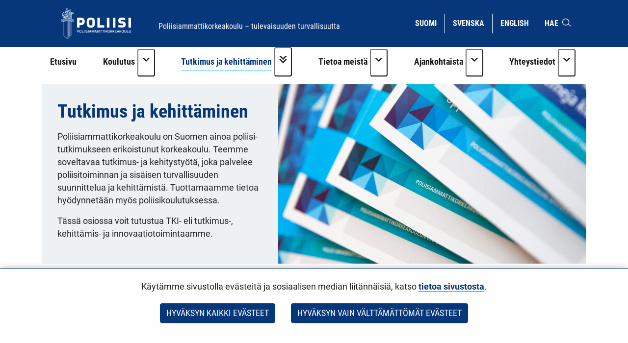

--- FILE ---
content_type: text/html;charset=UTF-8
request_url: https://polamk.fi/tutkimus-ja-kehittaminen?p_p_id=com_liferay_asset_publisher_web_portlet_AssetPublisherPortlet_INSTANCE_QqQsdRm0k558&p_p_lifecycle=0&p_p_state=normal&p_p_mode=view&_com_liferay_asset_publisher_web_portlet_AssetPublisherPortlet_INSTANCE_QqQsdRm0k558_delta=5&p_r_p_resetCur=false&_com_liferay_asset_publisher_web_portlet_AssetPublisherPortlet_INSTANCE_QqQsdRm0k558_cur=3
body_size: 20528
content:
<!doctype html>
<html class="ltr" dir="ltr" lang="fi-FI">
 <head> 
  <link rel="alternate" hreflang="en" href="https://polamk.fi/en/research-and-development?p_p_id=com_liferay_asset_publisher_web_portlet_AssetPublisherPortlet_INSTANCE_QqQsdRm0k558&amp;p_p_lifecycle=0&amp;p_p_state=normal&amp;p_p_mode=view&amp;_com_liferay_asset_publisher_web_portlet_AssetPublisherPortlet_INSTANCE_QqQsdRm0k558_delta=5&amp;p_r_p_resetCur=false&amp;_com_liferay_asset_publisher_web_portlet_AssetPublisherPortlet_INSTANCE_QqQsdRm0k558_cur=3"> 
  <link rel="alternate" hreflang="sv" href="https://polamk.fi/sv/forskning-och-utveckling?p_p_id=com_liferay_asset_publisher_web_portlet_AssetPublisherPortlet_INSTANCE_QqQsdRm0k558&amp;p_p_lifecycle=0&amp;p_p_state=normal&amp;p_p_mode=view&amp;_com_liferay_asset_publisher_web_portlet_AssetPublisherPortlet_INSTANCE_QqQsdRm0k558_delta=5&amp;p_r_p_resetCur=false&amp;_com_liferay_asset_publisher_web_portlet_AssetPublisherPortlet_INSTANCE_QqQsdRm0k558_cur=3"> 
  <link rel="alternate" hreflang="fi" href="https://polamk.fi/tutkimus-ja-kehittaminen?p_p_id=com_liferay_asset_publisher_web_portlet_AssetPublisherPortlet_INSTANCE_QqQsdRm0k558&amp;p_p_lifecycle=0&amp;p_p_state=normal&amp;p_p_mode=view&amp;_com_liferay_asset_publisher_web_portlet_AssetPublisherPortlet_INSTANCE_QqQsdRm0k558_delta=5&amp;p_r_p_resetCur=false&amp;_com_liferay_asset_publisher_web_portlet_AssetPublisherPortlet_INSTANCE_QqQsdRm0k558_cur=3"> 
  <title>Tutkimus ja kehittäminen - Poliisiammattikorkeakoulu</title> 
  <meta content="initial-scale=1.0, width=device-width" name="viewport"> 
  <link rel="stylesheet" type="text/css" href="/o/common-ui-resources/fonts/roboto/main.css?browserId=chrome&amp;themeId=yjapoliisitheme_WAR_yjapoliisitheme&amp;minifierType=css&amp;languageId=fi_FI&amp;t=1768238466000
"> 
  <link rel="stylesheet" type="text/css" href="/o/common-ui-resources/fonts/roboto-condensed/main.css?browserId=chrome&amp;themeId=yjapoliisitheme_WAR_yjapoliisitheme&amp;minifierType=css&amp;languageId=fi_FI&amp;t=1768238466000
"> 
  <link rel="stylesheet" type="text/css" href="/o/common-ui-resources/css/main.css?browserId=chrome&amp;themeId=yjapoliisitheme_WAR_yjapoliisitheme&amp;minifierType=css&amp;languageId=fi_FI&amp;t=1768238466000
"> 
  <meta content="text/html; charset=UTF-8" http-equiv="content-type"> 
  <meta content="TKI, T&amp;K, tutkimus ja kehittäminen, poliisi, Poliisiammattikorkeakoulu, Polamk, poliisitutkimus, tieto, tutkimus, tietojohtoisuus" lang="fi-FI" name="keywords"> 
  <script data-senna-track="permanent" src="/o/frontend-js-svg4everybody-web/index.js" type="text/javascript"></script> 
  <link href="https://polamk.fi/o/yja-poliisi-theme/images/favicon.ico" rel="shortcut icon"> 
  <script data-senna-track="permanent" src="/o/frontend-js-jquery-web/jquery/jquery.min.js" type="text/javascript"></script> 
  <script data-senna-track="permanent" src="/o/frontend-js-jquery-web/jquery/init.js" type="text/javascript"></script> 
  <script data-senna-track="permanent" src="/o/frontend-js-jquery-web/jquery/ajax.js" type="text/javascript"></script> 
  <script data-senna-track="permanent" src="/o/frontend-js-jquery-web/jquery/bootstrap.bundle.min.js" type="text/javascript"></script> 
  <script data-senna-track="permanent" src="/o/frontend-js-jquery-web/jquery/collapsible_search.js" type="text/javascript"></script> 
  <script data-senna-track="permanent" src="/o/frontend-js-jquery-web/jquery/fm.js" type="text/javascript"></script> 
  <script data-senna-track="permanent" src="/o/frontend-js-jquery-web/jquery/form.js" type="text/javascript"></script> 
  <script data-senna-track="permanent" src="/o/frontend-js-jquery-web/jquery/popper.min.js" type="text/javascript"></script> 
  <script data-senna-track="permanent" src="/o/frontend-js-jquery-web/jquery/side_navigation.js" type="text/javascript"></script> 
  <link data-senna-track="permanent" href="/o/frontend-theme-font-awesome-web/css/main.css" rel="stylesheet" type="text/css"> 
  <meta property="og:locale" content="fi_FI"> 
  <meta property="og:locale:alternate" content="fi_FI"> 
  <meta property="og:locale:alternate" content="sv_SE"> 
  <meta property="og:locale:alternate" content="en_US"> 
  <meta property="og:locale:alternate" content="ru_RU"> 
  <meta property="og:site_name" content="Poliisiammattikorkeakoulu"> 
  <meta property="og:title" content="Tutkimus ja kehittäminen - Poliisiammattikorkeakoulu"> 
  <meta property="og:type" content="website"> 
  <meta property="og:url" content="https://polamk.fi/tutkimus-ja-kehittaminen">  
  <link class="lfr-css-file" data-senna-track="temporary" href="https://polamk.fi/o/yja-poliisi-theme/css/clay.css?browserId=chrome&amp;themeId=yjapoliisitheme_WAR_yjapoliisitheme&amp;minifierType=css&amp;languageId=fi_FI&amp;t=1768238466000" id="liferayAUICSS" rel="stylesheet" type="text/css"> 
  <link data-senna-track="temporary" href="/o/frontend-css-web/main.css?browserId=chrome&amp;themeId=yjapoliisitheme_WAR_yjapoliisitheme&amp;minifierType=css&amp;languageId=fi_FI&amp;t=1699991559480" id="liferayPortalCSS" rel="stylesheet" type="text/css"> 
  <link data-senna-track="temporary" href="/combo?browserId=chrome&amp;minifierType=&amp;themeId=yjapoliisitheme_WAR_yjapoliisitheme&amp;languageId=fi_FI&amp;com_liferay_asset_publisher_web_portlet_AssetPublisherPortlet_INSTANCE_QqQsdRm0k558:%2Fcss%2Fmain.css&amp;com_liferay_journal_content_web_portlet_JournalContentPortlet_INSTANCE_11x97so73pkR:%2Fcss%2Fmain.css&amp;com_liferay_product_navigation_product_menu_web_portlet_ProductMenuPortlet:%2Fcss%2Fmain.css&amp;com_liferay_site_navigation_menu_web_portlet_SiteNavigationMenuPortlet_INSTANCE_0eQwSOsIbmAJ:%2Fcss%2Fmain.css&amp;fi_yja_content_review_ContentReviewPortlet:%2Fcss%2Fmain.css&amp;fi_yja_language_version_tool_web_portlet_LanguageVersionToolSelectionPortlet:%2Fcss%2Fmain.css&amp;t=1768238466000" id="f8cb468" rel="stylesheet" type="text/css"> 
  <script data-senna-track="temporary" type="text/javascript">
	// <![CDATA[
		var Liferay = Liferay || {};

		Liferay.Browser = {
			acceptsGzip: function() {
				return true;
			},

			

			getMajorVersion: function() {
				return 131.0;
			},

			getRevision: function() {
				return '537.36';
			},
			getVersion: function() {
				return '131.0';
			},

			

			isAir: function() {
				return false;
			},
			isChrome: function() {
				return true;
			},
			isEdge: function() {
				return false;
			},
			isFirefox: function() {
				return false;
			},
			isGecko: function() {
				return true;
			},
			isIe: function() {
				return false;
			},
			isIphone: function() {
				return false;
			},
			isLinux: function() {
				return false;
			},
			isMac: function() {
				return true;
			},
			isMobile: function() {
				return false;
			},
			isMozilla: function() {
				return false;
			},
			isOpera: function() {
				return false;
			},
			isRtf: function() {
				return true;
			},
			isSafari: function() {
				return true;
			},
			isSun: function() {
				return false;
			},
			isWebKit: function() {
				return true;
			},
			isWindows: function() {
				return false;
			}
		};

		Liferay.Data = Liferay.Data || {};

		Liferay.Data.ICONS_INLINE_SVG = true;

		Liferay.Data.NAV_SELECTOR = '#navigation';

		Liferay.Data.NAV_SELECTOR_MOBILE = '#navigationCollapse';

		Liferay.Data.isCustomizationView = function() {
			return false;
		};

		Liferay.Data.notices = [
			

			
		];

		Liferay.PortletKeys = {
			DOCUMENT_LIBRARY: 'com_liferay_document_library_web_portlet_DLPortlet',
			DYNAMIC_DATA_MAPPING: 'com_liferay_dynamic_data_mapping_web_portlet_DDMPortlet',
			ITEM_SELECTOR: 'com_liferay_item_selector_web_portlet_ItemSelectorPortlet'
		};

		Liferay.PropsValues = {
			JAVASCRIPT_SINGLE_PAGE_APPLICATION_TIMEOUT: 0,
			NTLM_AUTH_ENABLED: false,
			UPLOAD_SERVLET_REQUEST_IMPL_MAX_SIZE: 3048576000
		};

		Liferay.ThemeDisplay = {

			

			
				getLayoutId: function() {
					return '121';
				},

				

				getLayoutRelativeControlPanelURL: function() {
					return '/group/polamk/~/control_panel/manage?p_p_id=com_liferay_asset_publisher_web_portlet_AssetPublisherPortlet_INSTANCE_QqQsdRm0k558';
				},

				getLayoutRelativeURL: function() {
					return '/tutkimus-ja-kehittaminen';
				},
				getLayoutURL: function() {
					return 'https://polamk.fi/tutkimus-ja-kehittaminen';
				},
				getParentLayoutId: function() {
					return '114';
				},
				isControlPanel: function() {
					return false;
				},
				isPrivateLayout: function() {
					return 'false';
				},
				isVirtualLayout: function() {
					return false;
				},
			

			getBCP47LanguageId: function() {
				return 'fi-FI';
			},
			getCanonicalURL: function() {

				

				return 'https\x3a\x2f\x2fpolamk\x2efi\x2ftutkimus-ja-kehittaminen';
			},
			getCDNBaseURL: function() {
				return 'https://polamk.fi';
			},
			getCDNDynamicResourcesHost: function() {
				return '';
			},
			getCDNHost: function() {
				return '';
			},
			getCompanyGroupId: function() {
				return '10197';
			},
			getCompanyId: function() {
				return '10157';
			},
			getDefaultLanguageId: function() {
				return 'fi_FI';
			},
			getDoAsUserIdEncoded: function() {
				return '';
			},
			getLanguageId: function() {
				return 'fi_FI';
			},
			getParentGroupId: function() {
				return '25254699';
			},
			getPathContext: function() {
				return '';
			},
			getPathImage: function() {
				return '/image';
			},
			getPathJavaScript: function() {
				return '/o/frontend-js-web';
			},
			getPathMain: function() {
				return '/c';
			},
			getPathThemeImages: function() {
				return 'https://polamk.fi/o/yja-poliisi-theme/images';
			},
			getPathThemeRoot: function() {
				return '/o/yja-poliisi-theme';
			},
			getPlid: function() {
				return '26250592';
			},
			getPortalURL: function() {
				return 'https://polamk.fi';
			},
			getRealUserId: function() {
				return '10161';
			},
			getScopeGroupId: function() {
				return '25254699';
			},
			getScopeGroupIdOrLiveGroupId: function() {
				return '25254699';
			},
			getSessionId: function() {
				return '';
			},
			getSiteAdminURL: function() {
				return 'https://polamk.fi/group/polamk/~/control_panel/manage?p_p_lifecycle=0&p_p_state=maximized&p_p_mode=view';
			},
			getSiteGroupId: function() {
				return '25254699';
			},
			getURLControlPanel: function() {
				return '/group/control_panel?refererPlid=26250592';
			},
			getURLHome: function() {
				return 'https\x3a\x2f\x2fpolamk\x2efi\x2f';
			},
			getUserEmailAddress: function() {
				return '';
			},
			getUserId: function() {
				return '10161';
			},
			getUserName: function() {
				return '';
			},
			isAddSessionIdToURL: function() {
				return false;
			},
			isImpersonated: function() {
				return false;
			},
			isSignedIn: function() {
				return false;
			},

			isStagedPortlet: function() {
				
					
						return true;
					
					
			},

			isStateExclusive: function() {
				return false;
			},
			isStateMaximized: function() {
				return false;
			},
			isStatePopUp: function() {
				return false;
			}
		};

		var themeDisplay = Liferay.ThemeDisplay;

		Liferay.AUI = {

			

			getAvailableLangPath: function() {
				return 'available_languages.jsp?browserId=chrome&themeId=yjapoliisitheme_WAR_yjapoliisitheme&colorSchemeId=01&languageId=fi_FI&t=1768771620528';
			},
			getCombine: function() {
				return false;
			},
			getComboPath: function() {
				return '/combo/?browserId=chrome&minifierType=&languageId=fi_FI&t=1768245578606&';
			},
			getDateFormat: function() {
				return '%d.%m.%Y';
			},
			getEditorCKEditorPath: function() {
				return '/o/frontend-editor-ckeditor-web';
			},
			getFilter: function() {
				var filter = 'raw';

				
					

				return filter;
			},
			getFilterConfig: function() {
				var instance = this;

				var filterConfig = null;

				if (!instance.getCombine()) {
					filterConfig = {
						replaceStr: '.js' + instance.getStaticResourceURLParams(),
						searchExp: '\\.js$'
					};
				}

				return filterConfig;
			},
			getJavaScriptRootPath: function() {
				return '/o/frontend-js-web';
			},
			getLangPath: function() {
				return 'aui_lang.jsp?browserId=chrome&themeId=yjapoliisitheme_WAR_yjapoliisitheme&colorSchemeId=01&languageId=fi_FI&t=1768245578606';
			},
			getPortletRootPath: function() {
				return '/html/portlet';
			},
			getStaticResourceURLParams: function() {
				return '?browserId=chrome&minifierType=&languageId=fi_FI&t=1768245578606';
			}
		};

		Liferay.authToken = 'VymhwoLi';

		

		Liferay.currentURL = '\x2ftutkimus-ja-kehittaminen\x3fp_p_id\x3dcom_liferay_asset_publisher_web_portlet_AssetPublisherPortlet_INSTANCE_QqQsdRm0k558\x26p_p_lifecycle\x3d0\x26p_p_state\x3dnormal\x26p_p_mode\x3dview\x26_com_liferay_asset_publisher_web_portlet_AssetPublisherPortlet_INSTANCE_QqQsdRm0k558_delta\x3d5\x26p_r_p_resetCur\x3dfalse\x26_com_liferay_asset_publisher_web_portlet_AssetPublisherPortlet_INSTANCE_QqQsdRm0k558_cur\x3d3';
		Liferay.currentURLEncoded = '\x252Ftutkimus-ja-kehittaminen\x253Fp_p_id\x253Dcom_liferay_asset_publisher_web_portlet_AssetPublisherPortlet_INSTANCE_QqQsdRm0k558\x2526p_p_lifecycle\x253D0\x2526p_p_state\x253Dnormal\x2526p_p_mode\x253Dview\x2526_com_liferay_asset_publisher_web_portlet_AssetPublisherPortlet_INSTANCE_QqQsdRm0k558_delta\x253D5\x2526p_r_p_resetCur\x253Dfalse\x2526_com_liferay_asset_publisher_web_portlet_AssetPublisherPortlet_INSTANCE_QqQsdRm0k558_cur\x253D3';
	// ]]>
</script> 
  <script src="/o/js_loader_config?t=1768245589115" type="text/javascript"></script> 
  <script data-senna-track="permanent" src="/o/frontend-js-aui-web/aui/aui/aui.js" type="text/javascript"></script> 
  <script data-senna-track="permanent" src="/o/frontend-js-aui-web/liferay/modules.js" type="text/javascript"></script> 
  <script data-senna-track="permanent" src="/o/frontend-js-aui-web/liferay/aui_sandbox.js" type="text/javascript"></script> 
  <script data-senna-track="permanent" src="/o/frontend-js-aui-web/aui/attribute-base/attribute-base.js" type="text/javascript"></script> 
  <script data-senna-track="permanent" src="/o/frontend-js-aui-web/aui/attribute-complex/attribute-complex.js" type="text/javascript"></script> 
  <script data-senna-track="permanent" src="/o/frontend-js-aui-web/aui/attribute-core/attribute-core.js" type="text/javascript"></script> 
  <script data-senna-track="permanent" src="/o/frontend-js-aui-web/aui/attribute-observable/attribute-observable.js" type="text/javascript"></script> 
  <script data-senna-track="permanent" src="/o/frontend-js-aui-web/aui/attribute-extras/attribute-extras.js" type="text/javascript"></script> 
  <script data-senna-track="permanent" src="/o/frontend-js-aui-web/aui/event-custom-base/event-custom-base.js" type="text/javascript"></script> 
  <script data-senna-track="permanent" src="/o/frontend-js-aui-web/aui/event-custom-complex/event-custom-complex.js" type="text/javascript"></script> 
  <script data-senna-track="permanent" src="/o/frontend-js-aui-web/aui/oop/oop.js" type="text/javascript"></script> 
  <script data-senna-track="permanent" src="/o/frontend-js-aui-web/aui/aui-base-lang/aui-base-lang.js" type="text/javascript"></script> 
  <script data-senna-track="permanent" src="/o/frontend-js-aui-web/liferay/dependency.js" type="text/javascript"></script> 
  <script data-senna-track="permanent" src="/o/frontend-js-aui-web/liferay/util.js" type="text/javascript"></script> 
  <script data-senna-track="permanent" src="/o/frontend-js-web/loader/config.js" type="text/javascript"></script> 
  <script data-senna-track="permanent" src="/o/frontend-js-web/loader/loader.js" type="text/javascript"></script> 
  <script data-senna-track="permanent" src="/o/frontend-js-web/liferay/dom_task_runner.js" type="text/javascript"></script> 
  <script data-senna-track="permanent" src="/o/frontend-js-web/liferay/events.js" type="text/javascript"></script> 
  <script data-senna-track="permanent" src="/o/frontend-js-web/liferay/lazy_load.js" type="text/javascript"></script> 
  <script data-senna-track="permanent" src="/o/frontend-js-web/liferay/liferay.js" type="text/javascript"></script> 
  <script data-senna-track="permanent" src="/o/frontend-js-web/liferay/global.bundle.js" type="text/javascript"></script> 
  <script data-senna-track="permanent" src="/o/frontend-js-web/liferay/portlet.js" type="text/javascript"></script> 
  <script data-senna-track="permanent" src="/o/frontend-js-web/liferay/workflow.js" type="text/javascript"></script> 
  <script data-senna-track="temporary" src="/o/js_bundle_config?t=1768245606641" type="text/javascript"></script> 
  <script data-senna-track="temporary" type="text/javascript">
	// <![CDATA[
		
			
				
		

		

		
	// ]]>
</script> 
  <meta name="google-site-verification" content="W6AA3HEZfYZTnOAG5j5DJt8kghSIEKTTpJGaVvVeooA"> 
   
   
  <link data-senna-track="temporary" href="https://polamk.fi/tutkimus-ja-kehittaminen/-/asset_publisher/QqQsdRm0k558/rss?_com_liferay_asset_publisher_web_portlet_AssetPublisherPortlet_INSTANCE_QqQsdRm0k558_cur=3&amp;_com_liferay_asset_publisher_web_portlet_AssetPublisherPortlet_INSTANCE_QqQsdRm0k558_delta=5" rel="alternate" title="RSS" type="application/rss+xml"> 
  <link data-senna-track="temporary" href="https://polamk.fi/tutkimus-ja-kehittaminen/-/asset_publisher/QqQsdRm0k558/rss?_com_liferay_asset_publisher_web_portlet_AssetPublisherPortlet_INSTANCE_QqQsdRm0k558_cur=3&amp;_com_liferay_asset_publisher_web_portlet_AssetPublisherPortlet_INSTANCE_QqQsdRm0k558_delta=5" rel="alternate" title="RSS" type="application/rss+xml"> 
  <style data-senna-track="temporary" type="text/css">
		.lfr-menu-list.dropdown-menu {
			.search-panel {
				margin: 0rem 1rem 0rem 1rem !important;

				.form-group {
					&:has(> .menu-item-filter) {
						display: flex;
						margin: 0 !important;
					}
					> .menu-item-filter {
						width: 100% !important;
					}
				}
			}
		}
	</style> 
  <link class="lfr-css-file" data-senna-track="temporary" href="https://polamk.fi/o/yja-poliisi-theme/css/main.css?browserId=chrome&amp;themeId=yjapoliisitheme_WAR_yjapoliisitheme&amp;minifierType=css&amp;languageId=fi_FI&amp;t=1768238466000" id="liferayThemeCSS" rel="stylesheet" type="text/css"> 
  <style data-senna-track="temporary" type="text/css">
		#wrapper .yja-forms .vs__selected-options input.vs__search {
    margin-bottom: 0 !important;
    border: 0 !important;
}

#yja-poliisi-search input.form-control {
    height: 36px;
}

#yja-poliisi-search button {
    border: 0;
}

a.yja-poliisi-asset-link {
    margin-bottom: 0 !important;
    padding-top: 1rem !important;
}

.yja-poliisi-asset-listing .meta {
    margin-bottom: 0;
}

.fessWrapper button.searchButton.btn.btn-primary {
    height: 100%;
}

.navbar .nav li > a {
    overflow-wrap: break-word !important;
    word-wrap: break-word !important;
    word-break: break-word !important;
}

.asset-documents__listing {
    border: 0 !important;
}
.asset-documents__listing ul.list-group {
    list-style: none;
    margin: 0;
    padding: 0;
}
.asset-documents__listing ul.list-group li a {
    display: block;
    padding: 0.5rem 0.8rem;
    border-bottom: 1px solid #adb5bd;
}

#blog ul {
    padding-left: 0;
}

.portlet-blogs .news-page {
    margin: 0;
}

.yja-poliisi-asset-listing-wrapper.news-highlights ul li:first-child:before {
    display: none;
}

@media (max-width: 1199px) and (min-width: 992px) {
    section:not(.portlet).yja-poliisi-hero .hero-wrapper .hero-image-content picture {
        max-height: initial;
    }

    section:not(.portlet).yja-poliisi-hero .hero-wrapper .hero-image-content picture img {
        width: auto;
        height: 100%;
        object-fit: cover;
        width: 100%;
    }
}

@media (max-width: 767px) {
    section:not(.portlet).yja-poliisi-hero .hero-wrapper .hero-image-content {
        max-height: 40vh;
    }
}

section.notifications {
    padding-bottom: 0 !important;
}

section.yja-poliisi-contacts-settings > .row {
    justify-content: center;
}

section.yja-poliisi-contacts-settings > .row > div {
    margin-bottom: 1rem;
}

.fessWrapper .form-group > h1 {
    display: none !important;
}

.fessWrapper .form-group > label {
    position: absolute;
    width: 1px;
    height: 1px;
    padding: 0;
    margin: -1px;
    overflow: hidden;
    clip: rect(0, 0, 0, 0);
    border: 0;
}

.fessWrapper {
    font-family: inherit;
}

.fessWrapper li {
    border-bottom: 1px solid #cccc !important;;
    margin: 1rem 0;
}

.fessWrapper .title {
    margin-bottom: 0.5rem !important;
}

.fessWrapper a {
    color: var(--blue) !important;
}

.fessWrapper .pagination > li > a, 
.fessWrapper .pagination > li > span {
    color: var(--blue) !important;
}

.fessWrapper .pagination > .active > a, 
.fessWrapper .pagination > .active > a:focus, 
.fessWrapper .pagination > .active > a:hover, 
.fessWrapper .pagination > .active > span, 
.fessWrapper .pagination > .active > span:focus, 
.fessWrapper .pagination > .active > span:hover {
    background-color: var(--blue);
    border-color: var(--blue);
}

.gallery.gallery-element picture,
.gallery.gallery-element picture img {
    display: block;
}

.gallery.gallery-element img {
    margin: 0 2rem 2rem 0;
    max-width: 300px;
    border-radius: 50%;
}

@media (max-width: 640px) {
    .gallery.gallery-element picture,
    .gallery.gallery-element picture img {
        display: block;
        width: 100% !important;
        max-width: 100%;
    }
}

section.gallery.gallery-element img.style-square {
    max-width: 300px;
    height: auto;
    border-radius: 0%;
}

.topic-wrapper .additional-keywords {
    margin-left: 1.5rem;
}

.signed-in .portlet-blogs .autofit-col-expand + .autofit-col-end {
    top: -4.5rem !important;
}

.journal-display-page .journal-content-article .news-page p:not(.ingress),
.journal-display-page .journal-content-article .news-page font {
    font-family: inherit !important;
    font-size: inherit !important;
}

#wrapper .journal-content-article .banner a.yja-external-link {
    position: relative;
    display: block;
}

#wrapper .journal-content-article .banner a.yja-external-link:after {
    color: #fff;
    padding: 0.2rem;
    border-radius: 0.2rem;
    position: absolute;
    left: 0;
    top: 1rem;
    width: 2rem;
    height: 2rem;
}

.service-details h2 {
    padding: 0 !important;
}

@media (min-width: 992px) {
    #navigation ul.nav li.btn-group {
        flex-wrap: nowrap !important;
    }
}

section.yja-poliisi-asset-listing-wrapper + .lfr-pagination {
    margin-bottom: 4rem;
}

section.phone-description {
    margin-top: 2rem;
}

.journal-content-article picture img {
    margin: 1rem 0 2rem 0;
}

.journal-content-article a.yja-external-link:after {
    content: "\f08e";
    font-family: "fontawesome-alloy";
    margin: 0 0 0 3px;
    display: inline-block;
    font-size: 0.875em;
    position: relative;
    top: 0;
}

.yja-poliisi-linklist-nav ul li a {
    font-weight: bold;
}

/* Make labels inside this element only visible for screen readers */
.sr-only-label label {
    visibility: hidden;
}

#navigation ul.nav li.btn-group > .dropdown-toggle img {
    margin-bottom: 0.2rem;
}

.news-page .links a {
    color: #06377b;
}

.news-page .links a:hover,
.news-page .links a:focus {
    color: #06377b;
}

#page-navigation ul li a {
    text-decoration: none;
}

#page-navigation ul li a:hover,
#page-navigation ul li a:focus,
.yja-poliisi-asset-listing a:hover .title,
.yja-poliisi-asset-listing a:focus .title,
footer nav ul li a:hover span:first-child:not(.title),
footer nav ul li a:focus span:first-child:not(.title),
button.btn-scrolltotop:hover span:last-child,
button.btn-scrolltotop:focus span:last-child,
section.yja-poliisi-tabs ul.nav.nav-pills > li > a:hover,
section.yja-poliisi-tabs ul.nav.nav-pills > li > a:focus {
    text-decoration: underline !important;
}

footer a.yja-external-link span:first-child:after {
    content: "\f08e";
    font-family: "fontawesome-alloy";
    margin: 0 0 0 3px;
    display: inline-block;
    font-size: 0.875em;
    position: relative;
    top: 0;
}

.list.list__assets.results .item__heading,
.list.list__assets.results .meta,
.list.list__assets.results .list__item > p {
    margin-bottom: 0.5rem !important;
}

.list.list__assets.results .meta .date {
    font-size: unset;
    color: unset;
    margin-bottom: 1rem !important;
}

.list.list__assets.results .yja-tag {
    font-family: "Roboto Condensed", sans-serif;
    font-weight: 400;
    font-size: 0.9rem;
    color: #06377b;
    background-color: #f0f4f6;
    text-transform: uppercase;
    padding: 0.3rem 0.8rem;
    margin-right: 0.5rem;
    margin-bottom: 0.5rem;
    white-space: nowrap;
}

.list.list__assets.results .list.list__item {
    margin: 0;
    padding: 1.5rem 0;
    border-bottom: 1px solid #d2edf3;
}

.web-content-listing-portlet .nav .active a {
    background-color: #06377b;
}

.lfr-pagination-buttons li.disabled > a {
    color: #6e6e6e !important;
}

.poliisi-alert .icon {
    flex-shrink: 0;
}

#content .breadcrumb.breadcrumb-horizontal {
    padding: 1rem 1.2rem;
}

.news-page a.text-link {
    color: #06377b;
    display: block;
    margin: 0 0 0.5rem 0;
}

.news-page a.text-link + br {
    display: none;
}

.news-page .meta.bottom-meta {
    margin-top: 2rem;
}

li.list.list__item a {
    font-family: "Roboto Condensed",sans-serif;
    font-size: 1.4rem;
    font-weight: bold;
    color: #06377b;
    margin: 0;
}

.lfr-pagination-buttons.pager .page-item .page-link {
    border-radius: 0 !important;
    border: 1px solid #06377b !important;
    background-color: transparent;
    color: #06377b !important;
}

.lfr-pagination-buttons.pager .page-item.disabled .page-link {
    color: #777 !important;
    border: 1px solid #bbb !important;
}

.lfr-pagination-buttons.pager .page-item.active .page-link {
    background-color: #06377b !important;
    color: #fff !important;
}

.lfr-pagination-buttons.pager .page-item .page-link {
    border-radius: 0 !important;
    border: 1px solid #06377b !important;
    background-color: transparent;
    color: #06377b !important;
}

.lfr-pagination-buttons.pager .page-item.disabled .page-link {
    color: #777 !important;
    border: 1px solid #bbb !important;
}

.lfr-pagination-buttons.pager .page-item a.page-link:hover,
.lfr-pagination-buttons.pager .page-item a.page-link:focus {
    text-decoration: underline !important;
}

#navigation ul.nav > li > a:focus {
    background-color: #fff;
    color: #06377b;
    text-decoration: none;
}

#navigation ul.nav li a:focus span:after {
    border-color: #06377b;
}

#navigation ul.nav > li.active > a:focus {
    color: #06377b !important;
}

#navigation ul.nav li.btn-group .dropdown-menu .dropdown-item a:hover {
    text-decoration: underline;
}

#navigation ul.nav li.btn-group .dropdown-menu .dropdown-item a:focus {
    color: #fff !important;
    text-decoration: underline;
}

.btn.btn-more {
    border-color: #06377b;
    border-width: 1px;
    font-family: 'Roboto Condensed';
    color: #06377b !important;
    text-transform: uppercase !important;
    border-radius: 0;
    text-align: center;
    text-decoration: none;
    background: transparent !important;
}

.portlet-blogs .col-md-12.widget-mode-detail-text {
    flex-direction: column;
    display: flex;
}

.listing-as-tags .portlet-body ul {
    list-style: none;
    margin: 0 0 1rem 0;
    padding: 0;
    display: flex;
    flex-wrap: wrap;
}

.listing-as-tags .portlet-body ul li {
    margin: 0;
    padding: 0;
}

.listing-as-tags .portlet-body ul li a {
    margin: 0 0.5rem 0.5rem 0;
    padding: 0.2rem 0.5rem;
    border: 1px solid var(--blue);
    display: block;
    text-decoration: none;
    font-family: "Roboto Condensed";
    font-weight: normal;
}

.listing-as-tags .portlet-body ul li a:hover,
.listing-as-tags .portlet-body ul li a:focus {
    background-color: var(--blue);
    color: var(--white);
    text-decoration: underline;
}

.info-accordions .info-accordion .info-accordion-content .content .content-item ul.styled {
    list-style: disc;
    margin: 0 0 1rem 0;
}

.info-accordions .info-accordion .info-accordion-content .content .content-item ul.styled li {
    margin-left: 2rem;
    padding-left: 1rem;
    text-indent: -1rem;
}

.sub-service-help {
    margin-bottom: 0.5rem;
}

.sub-service-help:last-child {
    margin-bottom: 1rem;
}

.sub-service-help .content-title {
    display: block !important;
}

.info-accordions .info-accordion .info-accordion-content .content .content-title:not(:first-child) {
    margin-top: 1rem !important;
}

@media (max-width: 680px) {
    .rns-plugin .rns-reactions .reactions .rns-reaction .rns-reaction-button .rns-reaction-count {
        color: #fff !important;
        font-weight: bold !important;
    }
    
    .rns-plugin .rns-reactions .reactions .rns-reaction {
        border: 1px solid #06377b;
    }

    .rns-plugin .rns-reactions .reactions .rns-reaction + .rns-reaction {
        border-top: 0;
    }
    
}

.rns-plugin .rns-footer .rns-footer-link img {
    opacity: 1 !important;
}

.poliisi-modal-slide {
    margin: 0 !important;
}

@media (max-width: 767px) {
    .poliisiModal,
    .poliisi-modal-content {
        margin: 0 !important;
        padding: 0 !important;
        width: 100%;
    }

    .poliisiModal button.close,
    .poliisiModal button.prev,
    .poliisiModal button.next {
        background-color: var(--blue) !important;
        border-radius: 0.2rem !important;
        z-index: 10;
        font-size: 2rem;
        width: 4rem;
        height: 4rem;
    }
   
    .poliisi-modal-slide picture {
        overflow: hidden;
    }

    .poliisi-modal-slide picture img {
        max-height: 80vh;
        margin: 0 auto;
    }
}

.yja-poliisi-asset-listing .metadata .modified-text {
    display: none;
}

section:not(.portlet).info-columns > .container-fluid {
    border: .06rem solid #00a0d1 !important;
}
	</style> 
  <style data-senna-track="temporary" type="text/css">

		

			

		

			

		

			

		

			

		

			

		

			

		

			

		

			

		

			

		

			

		

			

		

			

		

			

		

	</style> 
  <style>
/* Publication Theme Mobile navigation */
.yja-publication .yja-mobile-navigation { display: none; }
/* YJAOM-815 */
.top-frame .has-control-menu.controls-visible .portlet-asset-publisher .portlet-topper{
    z-index: 3;
}

/* YJAY-3881  */
.chrome .input-group .btn:focus, .chrome .input-group .form-control:focus {
    z-index: inherit;
}

/* SD-30779 */ 
*[lang="ar_SA"], *[lang="ar-SA"], *[lang="ar-SA"] *{ direction: rtl !important; }


/* YJALR71-2924 */
.controls-visible.signed-in .portlet-column-content.empty {min-height: 50px;margin-bottom: 10px;border: 1px dashed #d1d1d1;}

/* YJAVNK-1622 */
.has-control-menu .lfr-add-panel.open-admin-panel.sidenav-menu-slider{
    width: 500px !important;
}
.has-control-menu .lfr-admin-panel.sidenav-menu-slider .product-menu{
    width: 500px !important;
} 

</style> 
  <script>
    /* YJAY-1778 */
    (function () {
        window.YjaSearcher = window.YjaSearcher || {};
        window.YjaSearcher.encodeInput = window.YjaSearcher.encodeInput || function (userInput) {
            return encodeURIComponent(userInput).trim()
                .replace(/%2[f|F]/g, '/')
                .replace(/%5[c|C]/g, '%20')
                .replace(",", "%2C")
                .replace("\"", "%22")
                .replace("!", "%21")
                .replace("&", "%26")
                .replace("'", "%27")
                .replace('(', '%28')
                .replace(')', '%29');
        };

        window.YjaSearcher.readInput = window.YjaSearcher.readInput || function (input) {
            input = input || '';
            if (('' + input).trim().indexOf('#') < 0) {
                input = '#' + input;
            }
            var keywords = $(input).val();
            keywords = window.YjaSearcher.encodeInput(keywords);
            return keywords;
        };

        window.YjaSearcher.submitSearchForm = window.YjaSearcher.submitSearchForm || function (input) {
            var keywords = window.YjaSearcher.readInput(input);
            var formSearchUrl = window.YjaSearcher.formSearchUrl;
            if (formSearchUrl && keywords) {
                document.location.href = formSearchUrl + "?q=" + keywords;
            }
        };
    })();
</script> 
  <style data-senna-track="temporary" type="text/css">
</style> 
  <link data-senna-track="permanent" href="https://polamk.fi/combo?browserId=chrome&amp;minifierType=css&amp;languageId=fi_FI&amp;t=1768245575376&amp;/o/yja-common-ui-theme-contributor/css/yja-common-ui.css" rel="stylesheet" type="text/css"> 
  <script data-senna-track="permanent" src="https://polamk.fi/o/yja-common-ui-theme-contributor/js/yja-common-ui.js?browserId=chrome&amp;languageId=fi_FI&amp;t=1768245575376" type="text/javascript"></script> 
  <script type="text/javascript">
// <![CDATA[
Liferay.on(
	'ddmFieldBlur', function(event) {
		if (window.Analytics) {
			Analytics.send(
				'fieldBlurred',
				'Form',
				{
					fieldName: event.fieldName,
					focusDuration: event.focusDuration,
					formId: event.formId,
					formPageTitle: event.formPageTitle,
					page: event.page,
					title: event.title
				}
			);
		}
	}
);

Liferay.on(
	'ddmFieldFocus', function(event) {
		if (window.Analytics) {
			Analytics.send(
				'fieldFocused',
				'Form',
				{
					fieldName: event.fieldName,
					formId: event.formId,
					formPageTitle: event.formPageTitle,
					page: event.page,
					title: event.title
				}
			);
		}
	}
);

Liferay.on(
	'ddmFormPageShow', function(event) {
		if (window.Analytics) {
			Analytics.send(
				'pageViewed',
				'Form',
				{
					formId: event.formId,
					formPageTitle: event.formPageTitle,
					page: event.page,
					title: event.title
				}
			);
		}
	}
);

Liferay.on(
	'ddmFormSubmit', function(event) {
		if (window.Analytics) {
			Analytics.send(
				'formSubmitted',
				'Form',
				{
					formId: event.formId
				}
			);
		}
	}
);

Liferay.on(
	'ddmFormView', function(event) {
		if (window.Analytics) {
			Analytics.send(
				'formViewed',
				'Form',
				{
					formId: event.formId,
					title: event.title
				}
			);
		}
	}
);
// ]]>
</script> 
  <script data-senna-track="temporary" type="text/javascript">
	if (window.Analytics) {
		window._com_liferay_document_library_analytics_isViewFileEntry = false;
	}
</script> 
  <link rel="apple-touch-icon" sizes="180x180" href="    https://polamk.fi/o/yja-poliisi-theme/images/favicons/apple-touch-icon.png?browserId=chrome&amp;languageId=fi_FI&amp;t=1768238466000
"> 
  <link rel="icon" type="image/png" sizes="32x32" href="    https://polamk.fi/o/yja-poliisi-theme/images/favicons/favicon-32x32.png?browserId=chrome&amp;languageId=fi_FI&amp;t=1768238466000
"> 
  <link rel="icon" type="image/png" sizes="16x16" href="    https://polamk.fi/o/yja-poliisi-theme/images/favicons/favicon-16x16.png?browserId=chrome&amp;languageId=fi_FI&amp;t=1768238466000
"> 
  <link rel="manifest" href="    https://polamk.fi/o/yja-poliisi-theme/images/favicons/manifest.json?browserId=chrome&amp;languageId=fi_FI&amp;t=1768238466000
"> 
  <link rel="mask-icon" href="    https://polamk.fi/o/yja-poliisi-theme/images/favicons/safari-pinned-tab.svg?browserId=chrome&amp;languageId=fi_FI&amp;t=1768238466000
" color="#06377b"> 
  <link rel="shortcut icon" href="    https://polamk.fi/o/yja-poliisi-theme/images/favicon.ico?browserId=chrome&amp;languageId=fi_FI&amp;t=1768238466000
"> 
  <meta name="msapplication-TileColor" content="#06377b"> 
  <meta name="msapplication-TileImage" content="    https://polamk.fi/o/yja-poliisi-theme/images/favicons/mstile-144x144.png?browserId=chrome&amp;languageId=fi_FI&amp;t=1768238466000
"> 
  <meta name="msapplication-config" content="    https://polamk.fi/o/yja-poliisi-theme/images/favicons/browserconfig.xml?browserId=chrome&amp;languageId=fi_FI&amp;t=1768238466000
"> 
  <meta name="theme-color" content="#06377b"> 
  <meta name="twitter:card" content="summary_large_image"> 
  <meta name="twitter:title" content="Tutkimus ja kehittäminen - Poliisiammattikorkeakoulu"> 
  <meta name="twitter:site" content="@SuomenPoliisi"> 
  <link rel="stylesheet" type="text/css" href="/o/yja-cookie-consent-web/css/main.css?browserId=chrome&amp;themeId=yjapoliisitheme_WAR_yjapoliisitheme&amp;minifierType=css&amp;languageId=fi_FI&amp;t=1768238466000"> 
  <meta property="og:image" content="https://polamk.fi/documents/25254699/34112587/Tutkimusjulkaisuja.jpg/76bde6e0-fece-184d-7612-677117ab930d?t=1599801778848"> 
  <meta name="twitter:image" content="https://polamk.fi/documents/25254699/34112587/Tutkimusjulkaisuja.jpg/76bde6e0-fece-184d-7612-677117ab930d?t=1599801778848"> 
 </head> 
 <body class="chrome controls-visible  yui3-skin-sam signed-out public-page site yja-poliisi-theme-poliisi   fi" itemscope itemtype="http://schema.org/WebPage"> 
  <a href="#content-main" id="skip-to-content">Hyppää sisältöön</a> 
  <script>var YjaSearcher = YjaSearcher || {};
YjaSearcher.formSearchUrl = '/haku';</script> 
  <section class="p-0"> 
  </section> 
  <div class="page-wrapper mm-page"> 
   <section id="wrapper"> 
    <header id="banner" role="banner"> 
     <div class="container"> 
      <div class="row"> 
       <div class="col"> 
        <div class="d-flex justify-content-between"> 
         <div id="heading" class="align-self-center"> 
          <div class="site-title"> 
           <a class="logo custom-logo" href="/fi"> <img class="yja-poliisi-logo" alt="" src="https://polamk.fi/documents/25254699/26833657/PAK_FI_white.png/54a2ce9a-fef9-f009-9bad-016121d4c12c?version=1.0&amp;t=1598595108468&amp;width=800" aria-hidden="true"> <span class="sr-only site-name">Poliisiammattikorkeakoulu - Etusivulle</span> </a> 
          </div> 
         </div> 
         <div class="title-description align-self-center mr-auto">
           Poliisiammattikorkeakoulu – tulevaisuuden turvallisuutta 
         </div> 
         <div class="portlet-boundary portlet-boundary_fi_yja_language_version_tool_web_portlet_LanguageVersionToolSelectionPortlet_  portlet-static portlet-static-end portlet-barebone language-version-selection-portlet " id="p_p_id_fi_yja_language_version_tool_web_portlet_LanguageVersionToolSelectionPortlet_"> 
          <span id="p_fi_yja_language_version_tool_web_portlet_LanguageVersionToolSelectionPortlet"></span> 
          <section class="portlet" id="portlet_fi_yja_language_version_tool_web_portlet_LanguageVersionToolSelectionPortlet"> 
           <div class="portlet-content"> 
            <div class="autofit-float autofit-row portlet-header"> 
             <div class="autofit-col autofit-col-expand"> 
              <h2 class="portlet-title-text">Kieliversion valinta</h2> 
             </div> 
             <div class="autofit-col autofit-col-end"> 
              <div class="autofit-section"> 
              </div> 
             </div> 
            </div> 
            <div class=" portlet-content-container"> 
             <div class="portlet-body"> 
              <ul aria-label="Valitse sivustolla käytettävä kieli" class="fi" id="languageSelectionMenu"> 
               <li class="fi" lang="fi"><a href="https://polamk.fi/tutkimus-ja-kehittaminen?p_p_id=com_liferay_asset_publisher_web_portlet_AssetPublisherPortlet_INSTANCE_QqQsdRm0k558&amp;p_p_lifecycle=0&amp;p_p_state=normal&amp;p_p_mode=view&amp;_com_liferay_asset_publisher_web_portlet_AssetPublisherPortlet_INSTANCE_QqQsdRm0k558_delta=5&amp;p_r_p_resetCur=false&amp;_com_liferay_asset_publisher_web_portlet_AssetPublisherPortlet_INSTANCE_QqQsdRm0k558_cur=3"><span class="sr-only">Valitse kieli</span> Suomi</a></li> 
               <li class="sv" lang="sv"><a href="https://polamk.fi/sv/forskning-och-utveckling?p_p_id=com_liferay_asset_publisher_web_portlet_AssetPublisherPortlet_INSTANCE_QqQsdRm0k558&amp;p_p_lifecycle=0&amp;p_p_state=normal&amp;p_p_mode=view&amp;_com_liferay_asset_publisher_web_portlet_AssetPublisherPortlet_INSTANCE_QqQsdRm0k558_delta=5&amp;p_r_p_resetCur=false&amp;_com_liferay_asset_publisher_web_portlet_AssetPublisherPortlet_INSTANCE_QqQsdRm0k558_cur=3"><span class="sr-only">Välj språket</span> Svenska</a></li> 
               <li class="en" lang="en"><a href="https://polamk.fi/en/research-and-development?p_p_id=com_liferay_asset_publisher_web_portlet_AssetPublisherPortlet_INSTANCE_QqQsdRm0k558&amp;p_p_lifecycle=0&amp;p_p_state=normal&amp;p_p_mode=view&amp;_com_liferay_asset_publisher_web_portlet_AssetPublisherPortlet_INSTANCE_QqQsdRm0k558_delta=5&amp;p_r_p_resetCur=false&amp;_com_liferay_asset_publisher_web_portlet_AssetPublisherPortlet_INSTANCE_QqQsdRm0k558_cur=3"><span class="sr-only">Select language</span> English</a></li> 
              </ul> 
              <div class="yja-metacontent" hidden> 
              </div> 
              <div class="yja-metacontent" hidden> 
              </div> 
              <div class="yja-metacontent" hidden> 
              </div> 
             </div> 
            </div> 
           </div> 
          </section> 
         </div> 
         <a href="/haku" class="search-link align-self-center"> <span class="pr-1">Hae</span> </a> 
        </div> 
       </div> 
      </div> 
     </div> 
    </header> 
    <nav class="sort-pages modify-pages navbar navbar-expand-lg container" id="navigation" aria-label="Päänavigointi"> 
     <button class="navbar-toggler" type="button" data-toggle="collapse" data-target="#mainMenubar" aria-controls="mainMenubar" aria-expanded="false" aria-label="Valikko"> <span class="navbar-toggler-text">Valikko</span> <span class="navbar-toggler-icon"> 
       <svg class="lexicon-icon lexicon-icon-bars" role="presentation" viewbox="0 0 512 512"> 
        <use xlink:href="https://polamk.fi/o/yja-poliisi-theme/images/clay/icons.svg#bars" /> 
       </svg></span> </button> 
     <ul class="nav nav-pills navbar-collapse" id="mainMenubar"> 
      <li class="nav-item" id="layout_119"><a href="https://polamk.fi/etusivu" class="nav-link"> <span>Etusivu</span> </a></li> 
      <li class="nav-item btn-group" id="layout_120"><a href="https://polamk.fi/koulutus" class="nav-link"> <span>Koulutus</span> </a> <button class="dropdown-toggle dropdown-toggle-split" data-toggle="dropdown" aria-expanded="false"> <img alt="" role="presentation" aria-hidden="true" src="    /o/yja-poliisi-theme/images/icons/black/menu-narrow-down-nonactive-S.svg?browserId=chrome&amp;languageId=fi_FI&amp;t=1768238466000
" class="poliisi-icon-dropdown-down"> <img alt="" role="presentation" aria-hidden="true" src="    /o/yja-poliisi-theme/images/icons/black/menu-narrow-up-active-S.svg?browserId=chrome&amp;languageId=fi_FI&amp;t=1768238466000
" class="poliisi-icon-dropdown-up"> <span class="sr-only">Koulutus -osion alavalikko</span> </button> 
       <ul class="dropdown-menu child-menu" aria-label="Koulutus -osion alavalikko"> 
        <li class="dropdown-item" id="layout_126"><a href="https://polamk.fi/poliisiksi-amk">Poliisiksi (AMK)</a></li> 
        <li class="dropdown-item" id="layout_168"><a href="https://polamk.fi/paallystotehtaviin-yamk">Päällystötehtäviin (YAMK)</a></li> 
        <li class="dropdown-item" id="layout_169"><a href="https://polamk.fi/poliisin-taydennyskoulutus">Poliisin täydennyskoulutus</a></li> 
        <li class="dropdown-item" id="layout_170"><a href="https://polamk.fi/yksityinen-turva-ala">Yksityinen turva-ala</a></li> 
        <li class="dropdown-item" id="layout_171"><a href="https://polamk.fi/tilauskoulutukset">Tilauskoulutukset</a></li> 
        <li class="dropdown-item" id="layout_172"><a href="https://polamk.fi/pelastusalan-paallystotehtaviin-amk">Pelastusalan päällystötehtäviin (AMK)</a></li> 
        <li class="dropdown-item" id="layout_622"><a href="https://polamk.fi/verkosto-opinnot">Verkosto-opinnot</a></li> 
       </ul></li> 
      <li aria-current="page" class="nav-item active selected btn-group" id="layout_121"><a href="https://polamk.fi/tutkimus-ja-kehittaminen" class="nav-link"> <span>Tutkimus ja kehittäminen</span> </a> <button class="dropdown-toggle dropdown-toggle-split" data-toggle="dropdown" aria-expanded="false"> <img alt="" role="presentation" aria-hidden="true" src="    /o/yja-poliisi-theme/images/icons/black/menu-narrow-double-down-active-S.svg?browserId=chrome&amp;languageId=fi_FI&amp;t=1768238466000
" class="poliisi-icon-dropdown-down"> <img alt="" role="presentation" aria-hidden="true" src="    /o/yja-poliisi-theme/images/icons/black/menu-narrow-up-active-S.svg?browserId=chrome&amp;languageId=fi_FI&amp;t=1768238466000
" class="poliisi-icon-dropdown-up"> <span class="sr-only">Tutkimus ja kehittäminen -osion alavalikko</span> </button> 
       <ul class="dropdown-menu child-menu" aria-label="Tutkimus ja kehittäminen -osion alavalikko"> 
        <li class="dropdown-item" id="layout_189"><a href="https://polamk.fi/tki-lyhyesti">TKI lyhyesti</a></li> 
        <li class="dropdown-item" id="layout_190"><a href="https://polamk.fi/tki-projektit">TKI-projektit</a></li> 
        <li class="dropdown-item" id="layout_192"><a href="https://polamk.fi/opiskelijaprojektit">Opiskelijaprojektit</a></li> 
        <li class="dropdown-item" id="layout_193"><a href="https://polamk.fi/julkaisutoiminta">Julkaisutoiminta</a></li> 
        <li class="dropdown-item" id="layout_194"><a href="https://polamk.fi/etiikka-ja-avoin-tiede">Etiikka ja avoin tiede</a></li> 
       </ul></li> 
      <li class="nav-item btn-group" id="layout_123"><a href="https://polamk.fi/tietoa-meista" class="nav-link"> <span>Tietoa meistä</span> </a> <button class="dropdown-toggle dropdown-toggle-split" data-toggle="dropdown" aria-expanded="false"> <img alt="" role="presentation" aria-hidden="true" src="    /o/yja-poliisi-theme/images/icons/black/menu-narrow-down-nonactive-S.svg?browserId=chrome&amp;languageId=fi_FI&amp;t=1768238466000
" class="poliisi-icon-dropdown-down"> <img alt="" role="presentation" aria-hidden="true" src="    /o/yja-poliisi-theme/images/icons/black/menu-narrow-up-active-S.svg?browserId=chrome&amp;languageId=fi_FI&amp;t=1768238466000
" class="poliisi-icon-dropdown-up"> <span class="sr-only">Tietoa meistä -osion alavalikko</span> </button> 
       <ul class="dropdown-menu child-menu" aria-label="Tietoa meistä -osion alavalikko"> 
        <li class="dropdown-item" id="layout_197"><a href="https://polamk.fi/polamk-lyhyesti">Polamk lyhyesti</a></li> 
        <li class="dropdown-item" id="layout_198"><a href="https://polamk.fi/vierailijalle">Vierailijalle</a></li> 
        <li class="dropdown-item" id="layout_199"><a href="https://polamk.fi/aineistot-ja-julkaisut">Aineistot ja julkaisut</a></li> 
        <li class="dropdown-item" id="layout_200"><a href="https://polamk.fi/toiminnalliset-linjaukset-ja-laatu">Toiminnalliset linjaukset ja laatu</a></li> 
        <li class="dropdown-item" id="layout_201"><a href="https://polamk.fi/toimintakasikirja">Toimintakäsikirja</a></li> 
        <li class="dropdown-item" id="layout_450"><a href="https://polamk.fi/kestavyys-ja-vastuullisuus">Kestävyys ja vastuullisuus</a></li> 
        <li class="dropdown-item" id="layout_202"><a href="https://polamk.fi/kansainvalinen-toiminta">Kansainvälinen toiminta</a></li> 
        <li class="dropdown-item" id="layout_203"><a href="https://polamk.fi/kirjasto">Kirjasto</a></li> 
        <li class="dropdown-item" id="layout_446"><a href="https://polamk.fi/tietoa-sivustosta">Tietoa sivustosta</a></li> 
        <li class="dropdown-item" id="layout_205"><a href="https://polamk.fi/tietosuojaselosteet">Tietosuojaselosteet</a></li> 
       </ul></li> 
      <li class="nav-item btn-group" id="layout_124"><a href="https://polamk.fi/ajankohtaista" class="nav-link"> <span>Ajankohtaista</span> </a> <button class="dropdown-toggle dropdown-toggle-split" data-toggle="dropdown" aria-expanded="false"> <img alt="" role="presentation" aria-hidden="true" src="    /o/yja-poliisi-theme/images/icons/black/menu-narrow-down-nonactive-S.svg?browserId=chrome&amp;languageId=fi_FI&amp;t=1768238466000
" class="poliisi-icon-dropdown-down"> <img alt="" role="presentation" aria-hidden="true" src="    /o/yja-poliisi-theme/images/icons/black/menu-narrow-up-active-S.svg?browserId=chrome&amp;languageId=fi_FI&amp;t=1768238466000
" class="poliisi-icon-dropdown-up"> <span class="sr-only">Ajankohtaista -osion alavalikko</span> </button> 
       <ul class="dropdown-menu child-menu" aria-label="Ajankohtaista -osion alavalikko"> 
        <li class="dropdown-item" id="layout_222"><a href="https://polamk.fi/uutiset">Uutiset</a></li> 
        <li class="dropdown-item" id="layout_695"><a href="https://polamk.fi/tapahtumat">Tapahtumat</a></li> 
        <li class="dropdown-item" id="layout_223"><a href="https://polamk.fi/opiskelijablogit">Opiskelijablogit</a></li> 
        <li class="dropdown-item" id="layout_204"><a href="https://polamk.fi/meille-toihin">Meille töihin</a></li> 
       </ul></li> 
      <li class="nav-item btn-group" id="layout_125"><a href="https://polamk.fi/yhteystiedot" class="nav-link"> <span>Yhteystiedot</span> </a> <button class="dropdown-toggle dropdown-toggle-split" data-toggle="dropdown" aria-expanded="false"> <img alt="" role="presentation" aria-hidden="true" src="    /o/yja-poliisi-theme/images/icons/black/menu-narrow-down-nonactive-S.svg?browserId=chrome&amp;languageId=fi_FI&amp;t=1768238466000
" class="poliisi-icon-dropdown-down"> <img alt="" role="presentation" aria-hidden="true" src="    /o/yja-poliisi-theme/images/icons/black/menu-narrow-up-active-S.svg?browserId=chrome&amp;languageId=fi_FI&amp;t=1768238466000
" class="poliisi-icon-dropdown-up"> <span class="sr-only">Yhteystiedot -osion alavalikko</span> </button> 
       <ul class="dropdown-menu child-menu" aria-label="Yhteystiedot -osion alavalikko"> 
        <li class="dropdown-item" id="layout_854"><a href="https://polamk.fi/johto-ja-yksikoiden-paallikot">Johto ja yksiköiden päälliköt</a></li> 
        <li class="dropdown-item" id="layout_227"><a href="https://polamk.fi/laskutus">Laskutus</a></li> 
        <li class="dropdown-item" id="layout_438"><a href="https://polamk.fi/viestinta">Viestintä</a></li> 
        <li class="dropdown-item" id="layout_412"><a href="https://polamk.fi/polamk-somessa">Polamk somessa</a></li> 
        <li class="dropdown-item" id="layout_439"><a href="https://polamk.fi/muita-yhteystietoja">Muita yhteystietoja</a></li> 
       </ul></li> 
     </ul> 
    </nav> 
    <section id="content" class="p-0"> 
     <section class="notifications"> 
      <div class="container"> 
       <div class="row"> 
        <div class="col"> 
        </div> 
       </div> 
      </div> 
     </section> 
     <div class="yja-poliisi-listingpage" id="main-content" role="main"> 
      <span id="content-main"></span> 
      <div class="container"> 
       <div class="portlet-layout row"> 
        <div class="col-md-12 portlet-column portlet-column-only" id="column-1"> 
         <div class="portlet-dropzone portlet-column-content portlet-column-content-only" id="layout-column_column-1"> 
          <div class="portlet-boundary portlet-boundary_com_liferay_journal_content_web_portlet_JournalContentPortlet_  portlet-static portlet-static-end portlet-barebone portlet-journal-content " id="p_p_id_com_liferay_journal_content_web_portlet_JournalContentPortlet_INSTANCE_11x97so73pkR_"> 
           <span id="p_com_liferay_journal_content_web_portlet_JournalContentPortlet_INSTANCE_11x97so73pkR"></span> 
           <section class="portlet" id="portlet_com_liferay_journal_content_web_portlet_JournalContentPortlet_INSTANCE_11x97so73pkR"> 
            <div class="portlet-content"> 
             <div class="autofit-float autofit-row portlet-header"> 
              <div class="autofit-col autofit-col-expand"> 
               <h2 class="portlet-title-text">Tutkimus ja kehittäminen hero</h2> 
              </div> 
              <div class="autofit-col autofit-col-end"> 
               <div class="autofit-section"> 
                <div class="visible-interaction"> 
                </div> 
               </div> 
              </div> 
             </div> 
             <div class=" portlet-content-container"> 
              <div class="portlet-body"> 
               <div class="" data-fragments-editor-item-id="10109-32119115" data-fragments-editor-item-type="fragments-editor-mapped-item"> 
                <div class="journal-content-article " data-analytics-asset-id="32119113" data-analytics-asset-title="Tutkimus ja kehittäminen hero" data-analytics-asset-type="web-content"> 
                 <section class="d-flex flex-wrap p-0 yja-poliisi-hero"> 
                  <div class="container"> 
                   <div class="hero-wrapper alternative"> 
                    <div class="hero-text-content"> 
                     <div class=""> 
                      <h1>Tutkimus ja kehittäminen</h1> 
                      <div> 
                       <p>Poliisiammattikorkeakoulu on Suomen ainoa poliisi­tutkimukseen erikoistunut korkeakoulu. Teemme soveltavaa tutkimus- ja kehitystyötä, joka palvelee poliisitoiminnan ja sisäisen turvallisuuden suunnittelua ja kehittämistä. Tuottamaamme tietoa hyödynnetään myös poliisikoulutuksessa.</p> 
                       <p>Tässä osiossa voit tutustua TKI- eli tutkimus-, kehittämis- ja innovaatiotoimintaamme.</p> 
                      </div> 
                     </div> 
                    </div> 
                    <div class="hero-image-content"> 
                     <picture data-fileentryid="36539102"> 
                      <source media="(max-width:128px)" srcset="/o/adaptive-media/image/36539102/Thumbnail-128x128/Tutkimusjulkaisuja.jpg?t=1599801778848"> 
                      <source media="(max-width:1000px) and (min-width:128px)" srcset="/o/adaptive-media/image/36539102/Preview-1000x0/Tutkimusjulkaisuja.jpg?t=1599801778848"> 
                      <img alt="Poliisiammattikorkeakoulun tutkimusjulkaisujen kansia lähikuvassa." data-fileentryid="36539102" src="/documents/25254699/34112587/Tutkimusjulkaisuja.jpg/76bde6e0-fece-184d-7612-677117ab930d?t=1599801778848"> 
                     </picture> 
                    </div> 
                   </div> 
                  </div> 
                 </section> 
                </div> 
               </div> 
              </div> 
             </div> 
            </div> 
           </section> 
          </div> 
         </div> 
        </div> 
       </div> 
       <div class="portlet-layout row"> 
        <div class="col-md-12 portlet-column portlet-column-only" id="column-2"> 
         <div class="portlet-dropzone portlet-column-content portlet-column-content-only" id="layout-column_column-2"></div> 
        </div> 
       </div> 
       <div class="portlet-layout row"> 
        <div class="col-md-12 portlet-column portlet-column-only" id="column-3"> 
         <div class="portlet-dropzone portlet-column-content portlet-column-content-only" id="layout-column_column-3"> 
          <div class="portlet-boundary portlet-boundary_com_liferay_site_navigation_menu_web_portlet_SiteNavigationMenuPortlet_  portlet-static portlet-static-end portlet-barebone portlet-navigation " id="p_p_id_com_liferay_site_navigation_menu_web_portlet_SiteNavigationMenuPortlet_INSTANCE_0eQwSOsIbmAJ_"> 
           <span id="p_com_liferay_site_navigation_menu_web_portlet_SiteNavigationMenuPortlet_INSTANCE_0eQwSOsIbmAJ"></span> 
           <section class="portlet" id="portlet_com_liferay_site_navigation_menu_web_portlet_SiteNavigationMenuPortlet_INSTANCE_0eQwSOsIbmAJ"> 
            <div class="portlet-content"> 
             <div class="autofit-float autofit-row portlet-header"> 
              <div class="autofit-col autofit-col-expand"> 
               <h2 class="portlet-title-text">Navigointivalikko</h2> 
              </div> 
              <div class="autofit-col autofit-col-end"> 
               <div class="autofit-section"> 
               </div> 
              </div> 
             </div> 
             <div class=" portlet-content-container"> 
              <div class="portlet-body"> 
               <nav id="page-navigation" class="rs_skip pl-3 pr-3"> 
                <ul> 
                 <li class=""><a href="https://polamk.fi/tki-lyhyesti" class="d-flex"> <span class="align-self-center">TKI lyhyesti</span> </a></li> 
                 <li class=""><a href="https://polamk.fi/tki-projektit" class="d-flex"> <span class="align-self-center">TKI-projektit</span> </a></li> 
                 <li class=""><a href="https://polamk.fi/opiskelijaprojektit" class="d-flex"> <span class="align-self-center">Opiskelijaprojektit</span> </a></li> 
                 <li class=""><a href="https://polamk.fi/julkaisutoiminta" class="d-flex"> <span class="align-self-center">Julkaisutoiminta</span> </a></li> 
                 <li class=""><a href="https://polamk.fi/etiikka-ja-avoin-tiede" class="d-flex"> <span class="align-self-center">Etiikka ja avoin tiede</span> </a></li> 
                </ul> 
               </nav> 
              </div> 
             </div> 
            </div> 
           </section> 
          </div> 
         </div> 
        </div> 
       </div> 
       <div class="portlet-layout row post-navi-area"> 
        <div class="col-md-7 col-lg-8 portlet-column portlet-column-first" id="column-4"> 
         <div class="portlet-dropzone portlet-column-content portlet-column-content-first" id="layout-column_column-4"> 
          <div class="portlet-boundary portlet-boundary_com_liferay_journal_content_web_portlet_JournalContentPortlet_  portlet-static portlet-static-end portlet-barebone portlet-journal-content " id="p_p_id_com_liferay_journal_content_web_portlet_JournalContentPortlet_INSTANCE_vyaM6o85RyCB_"> 
           <span id="p_com_liferay_journal_content_web_portlet_JournalContentPortlet_INSTANCE_vyaM6o85RyCB"></span> 
           <section class="portlet" id="portlet_com_liferay_journal_content_web_portlet_JournalContentPortlet_INSTANCE_vyaM6o85RyCB"> 
            <div class="portlet-content"> 
             <div class="autofit-float autofit-row portlet-header"> 
              <div class="autofit-col autofit-col-expand"> 
               <h2 class="portlet-title-text">Tutkimus ja kehittäminen uutisotsikko</h2> 
              </div> 
              <div class="autofit-col autofit-col-end"> 
               <div class="autofit-section"> 
                <div class="visible-interaction"> 
                </div> 
               </div> 
              </div> 
             </div> 
             <div class=" portlet-content-container"> 
              <div class="portlet-body"> 
               <div class="" data-fragments-editor-item-id="10109-79212470" data-fragments-editor-item-type="fragments-editor-mapped-item"> 
                <div class="journal-content-article " data-analytics-asset-id="79212468" data-analytics-asset-title="Tutkimus ja kehittäminen uutisotsikko" data-analytics-asset-type="web-content"> 
                 <h2 class="section-title">Uutiset</h2> 
                 <div class="yja-meta-content-info"> 
                 </div> 
                </div> 
               </div> 
              </div> 
             </div> 
            </div> 
           </section> 
          </div> 
          <div class="portlet-boundary portlet-boundary_com_liferay_asset_publisher_web_portlet_AssetPublisherPortlet_  portlet-static portlet-static-end portlet-barebone portlet-asset-publisher " id="p_p_id_com_liferay_asset_publisher_web_portlet_AssetPublisherPortlet_INSTANCE_QqQsdRm0k558_"> 
           <span id="p_com_liferay_asset_publisher_web_portlet_AssetPublisherPortlet_INSTANCE_QqQsdRm0k558"></span> 
           <section class="portlet" id="portlet_com_liferay_asset_publisher_web_portlet_AssetPublisherPortlet_INSTANCE_QqQsdRm0k558"> 
            <div class="portlet-content"> 
             <div class="autofit-float autofit-row portlet-header"> 
              <div class="autofit-col autofit-col-expand"> 
               <h2 class="portlet-title-text">Sisältöjulkaisija</h2> 
              </div> 
              <div class="autofit-col autofit-col-end"> 
               <div class="autofit-section"> 
               </div> 
              </div> 
             </div> 
             <div class=" portlet-content-container"> 
              <div class="portlet-body"> 
               <div class="mb-4 subscribe-action"> 
                <span class=""> <a href="https://polamk.fi/tutkimus-ja-kehittaminen/-/asset_publisher/QqQsdRm0k558/rss?_com_liferay_asset_publisher_web_portlet_AssetPublisherPortlet_INSTANCE_QqQsdRm0k558_cur=3&amp;_com_liferay_asset_publisher_web_portlet_AssetPublisherPortlet_INSTANCE_QqQsdRm0k558_delta=5" target="_blank" class=" lfr-icon-item taglib-icon" id="_com_liferay_asset_publisher_web_portlet_AssetPublisherPortlet_INSTANCE_QqQsdRm0k558_rjus__column__2d__4__1"> <span class="taglib-text ">RSS</span> 
                  <svg class="lexicon-icon lexicon-icon-shortcut" focusable="false" role="img"> 
                   <use href="https://polamk.fi/o/yja-poliisi-theme/images/clay/icons.svg#shortcut" /> 
                   <span class="sr-only">(avautuu uuteen ikkunaan)</span> 
                   <title>(avautuu uuteen ikkunaan)</title> 
                  </svg></a> </span> 
               </div> 
               <section class="yja-poliisi-asset-listing-wrapper"> 
                <ul class="yja-poliisi-asset-listing"> 
                 <li><a href="/-/luottamus-poliisiin-pysynyt-korkealla-tasolla" class="yja-poliisi-asset-link"> <h3 class="title mb-2">Luottamus poliisiin pysynyt korkealla tasolla</h3> 
                   <div class="widget-metadata metadata date mb-2"> 
                    <span class="modified d-flex"> <span class="modified-date">29.08.2025 9.28</span> <span class="modified-text">, päivitetty</span> </span> 
                   </div> 
                   <div class="meta tags"> 
                    <div class="yja-category-group"> 
                     <span class="yja-tag publisher">Poliisiammattikorkeakoulu</span> 
                    </div> 
                    <div class="yja-category-group"> 
                     <span class="yja-tag location">Tampere</span> 
                    </div> 
                    <div class="yja-category-group"> 
                     <span class="yja-tag location">Poliisin toiminta ja kehittäminen</span> 
                     <span class="yja-tag location">Tutkimus- ja kehittämistoiminta</span> 
                    </div> 
                   </div> </a></li> 
                 <li><a href="/-/seurantatutkimus-talousrikostutkinnan-avoimien-juttujen-maara-kaksinkertaistunut" class="yja-poliisi-asset-link"> <h3 class="title mb-2">Seurantatutkimus: Talousrikostutkinnan avoimien juttujen määrä kaksinkertaistunut</h3> 
                   <div class="widget-metadata metadata date mb-2"> 
                    <span class="modified d-flex"> <span class="modified-date">24.06.2025 10.00</span> <span class="modified-text">, päivitetty</span> </span> 
                   </div> 
                   <div class="meta tags"> 
                    <div class="yja-category-group"> 
                     <span class="yja-tag publisher">Poliisiammattikorkeakoulu</span> 
                    </div> 
                    <div class="yja-category-group"> 
                     <span class="yja-tag location">Tampere</span> 
                    </div> 
                    <div class="yja-category-group"> 
                     <span class="yja-tag location">Tutkimus- ja kehittämistoiminta</span> 
                    </div> 
                   </div> </a></li> 
                 <li><a href="/-/polamkissa-ensimmainen-pelipoliisitoiminnan-koulutus" class="yja-poliisi-asset-link"> <h3 class="title mb-2">Polamkissa ensimmäinen pelipoliisitoiminnan koulutus</h3> 
                   <div class="widget-metadata metadata date mb-2"> 
                    <span class="modified d-flex"> <span class="modified-date">16.05.2025 10.32</span> <span class="modified-text">, päivitetty</span> </span> 
                   </div> 
                   <div class="meta tags"> 
                    <div class="yja-category-group"> 
                     <span class="yja-tag publisher">Hämeen poliisilaitos</span> 
                     <span class="yja-tag publisher">Pohjanmaan poliisilaitos</span> 
                     <span class="yja-tag publisher">Poliisiammattikorkeakoulu</span> 
                    </div> 
                    <div class="yja-category-group"> 
                     <span class="yja-tag location">Tampere</span> 
                    </div> 
                    <div class="yja-category-group"> 
                     <span class="yja-tag location">Poliisin ennaltaestävä toiminta</span> 
                     <span class="yja-tag location">Poliisin toiminta ja kehittäminen</span> 
                     <span class="yja-tag location">Tutkimus- ja kehittämistoiminta</span> 
                    </div> 
                   </div> </a></li> 
                 <li><a href="/-/uusi-raportti-valottaa-jarjestaytyneen-rikollisuuden-torjuntaa-tanskassa-ja-ruotsissa" class="yja-poliisi-asset-link"> <h3 class="title mb-2">Uusi raportti valottaa järjestäytyneen rikollisuuden torjuntaa Tanskassa ja Ruotsissa</h3> 
                   <div class="widget-metadata metadata date mb-2"> 
                    <span class="modified d-flex"> <span class="modified-date">15.05.2025 9.00</span> <span class="modified-text">, päivitetty</span> </span> 
                   </div> 
                   <div class="meta tags"> 
                    <div class="yja-category-group"> 
                     <span class="yja-tag publisher">Poliisiammattikorkeakoulu</span> 
                    </div> 
                    <div class="yja-category-group"> 
                     <span class="yja-tag location">Tampere</span> 
                    </div> 
                    <div class="yja-category-group"> 
                     <span class="yja-tag location">Tutkimus- ja kehittämistoiminta</span> 
                    </div> 
                   </div> </a></li> 
                 <li><a href="/-/laajaa-kyberrikosvyyhtia-selviteltiin-polamkin-ja-jamkin-jarjestamassa-kyber-x-harjoituksessa" class="yja-poliisi-asset-link"> <h3 class="title mb-2">Laajaa kyberrikosvyyhtiä selviteltiin Polamkin ja Jamkin järjestämässä Kyber-X-harjoituksessa</h3> 
                   <div class="widget-metadata metadata date mb-2"> 
                    <span class="modified d-flex"> <span class="modified-date">03.04.2025 10.00</span> <span class="modified-text">, päivitetty</span> </span> 
                   </div> 
                   <div class="meta tags"> 
                    <div class="yja-category-group"> 
                     <span class="yja-tag publisher">Poliisiammattikorkeakoulu</span> 
                    </div> 
                    <div class="yja-category-group"> 
                    </div> 
                    <div class="yja-category-group"> 
                     <span class="yja-tag location">Poliisikoulutus</span> 
                     <span class="yja-tag location">Tutkimus- ja kehittämistoiminta</span> 
                    </div> 
                   </div> </a></li> 
                </ul> 
               </section> 
               <div class="clearfix lfr-pagination"> 
                <ul class="lfr-pagination-buttons pager"> 
                 <li class=""><a href="https://polamk.fi/tutkimus-ja-kehittaminen?p_p_id=com_liferay_asset_publisher_web_portlet_AssetPublisherPortlet_INSTANCE_QqQsdRm0k558&amp;p_p_lifecycle=0&amp;p_p_state=normal&amp;p_p_mode=view&amp;_com_liferay_asset_publisher_web_portlet_AssetPublisherPortlet_INSTANCE_QqQsdRm0k558_redirect=%2Ftutkimus-ja-kehittaminen%3Fp_p_id%3Dcom_liferay_asset_publisher_web_portlet_AssetPublisherPortlet_INSTANCE_QqQsdRm0k558%26p_p_lifecycle%3D0%26p_p_state%3Dnormal%26p_p_mode%3Dview%26_com_liferay_asset_publisher_web_portlet_AssetPublisherPortlet_INSTANCE_QqQsdRm0k558_delta%3D5%26p_r_p_resetCur%3Dfalse%26_com_liferay_asset_publisher_web_portlet_AssetPublisherPortlet_INSTANCE_QqQsdRm0k558_cur%3D3&amp;_com_liferay_asset_publisher_web_portlet_AssetPublisherPortlet_INSTANCE_QqQsdRm0k558_delta=5&amp;p_r_p_resetCur=false&amp;_com_liferay_asset_publisher_web_portlet_AssetPublisherPortlet_INSTANCE_QqQsdRm0k558_cur=2" onclick="" tabindex="0" target="_self"> Edellinen </a></li> 
                 <li class=""><a href="https://polamk.fi/tutkimus-ja-kehittaminen?p_p_id=com_liferay_asset_publisher_web_portlet_AssetPublisherPortlet_INSTANCE_QqQsdRm0k558&amp;p_p_lifecycle=0&amp;p_p_state=normal&amp;p_p_mode=view&amp;_com_liferay_asset_publisher_web_portlet_AssetPublisherPortlet_INSTANCE_QqQsdRm0k558_redirect=%2Ftutkimus-ja-kehittaminen%3Fp_p_id%3Dcom_liferay_asset_publisher_web_portlet_AssetPublisherPortlet_INSTANCE_QqQsdRm0k558%26p_p_lifecycle%3D0%26p_p_state%3Dnormal%26p_p_mode%3Dview%26_com_liferay_asset_publisher_web_portlet_AssetPublisherPortlet_INSTANCE_QqQsdRm0k558_delta%3D5%26p_r_p_resetCur%3Dfalse%26_com_liferay_asset_publisher_web_portlet_AssetPublisherPortlet_INSTANCE_QqQsdRm0k558_cur%3D3&amp;_com_liferay_asset_publisher_web_portlet_AssetPublisherPortlet_INSTANCE_QqQsdRm0k558_delta=5&amp;p_r_p_resetCur=false&amp;_com_liferay_asset_publisher_web_portlet_AssetPublisherPortlet_INSTANCE_QqQsdRm0k558_cur=4" onclick="" tabindex="0" target="_self"> Seuraava </a></li> 
                </ul> 
               </div> 
               <script>
	function _com_liferay_asset_publisher_web_portlet_AssetPublisherPortlet_INSTANCE_QqQsdRm0k558_submitForm(curParam, cur) {
		var data = {};

		data[curParam] = cur;

		Liferay.Util.postForm(
			document.nrzn__com_liferay_asset_publisher_web_portlet_AssetPublisherPortlet_INSTANCE_QqQsdRm0k558_pageIteratorFm,
			{
				data: data
			}
		);
	}

	// R (YJAY-5419)
	(function () {
		const enhanceMenu = (menu) => {
			if (menu.dataset.keyboardEnhanced) return;
			menu.dataset.keyboardEnhanced = "true";

			// Remove unwanted ARIA roles
			menu.removeAttribute("role");
			menu.querySelectorAll("li[role='presentation']").forEach((li) => li.removeAttribute("role"));
			menu.querySelectorAll("a[role='menuitem']").forEach((a) => a.removeAttribute("role"));

			const searchField = menu.querySelector(".menu-item-filter");

			const getVisibleItems = () =>
					Array.from(menu.querySelectorAll('li:not(.hide) > a'));

			const updateTabIndexes = (items, activeIndex) => {
				items.forEach((el, i) => {
					el.setAttribute("tabindex", i === activeIndex ? "0" : "-1");
				});
			};

			if (searchField) {
				searchField.addEventListener("keydown", (e) => {
					if (e.key === "ArrowUp" || e.key === "ArrowDown") {
						e.preventDefault();
						e.stopPropagation();
					}
					if (e.key === "Tab" && !e.shiftKey) {
						e.preventDefault();
						e.stopPropagation();
						const visibleItems = getVisibleItems();
						if (visibleItems.length > 0) {
							updateTabIndexes(visibleItems, 0);
							visibleItems[0].focus();
						}
					}
				});
			}

			menu.addEventListener("keydown", function (e) {
				if (e.key !== "Tab") return;

				const visibleItems = getVisibleItems();
				const activeElement = document.activeElement;
				const currentIndex = visibleItems.indexOf(activeElement);
				if (currentIndex === -1) return;

				if (e.shiftKey) {
					if (currentIndex === 0) {
						if (searchField) {
							e.preventDefault();
							e.stopPropagation();
							searchField.focus();
						}
					} else {
						e.preventDefault();
						e.stopPropagation();
						updateTabIndexes(visibleItems, currentIndex - 1);
						visibleItems[currentIndex - 1].focus();
					}
				} else {
					if (currentIndex < visibleItems.length - 1) {
						e.preventDefault();
						e.stopPropagation();
						updateTabIndexes(visibleItems, currentIndex + 1);
						visibleItems[currentIndex + 1].focus();
					}
					// Else: last item â allow default Tab to exit
				}
			});

			// Set initial tabindex
			const visibleItems = getVisibleItems();
			if (visibleItems.length > 0) {
				updateTabIndexes(visibleItems, 0);
			}

			// Force initial focus when menu appears
			setTimeout(() => {
				if (searchField) {
					searchField.focus();
				} else {
					const visibleItems = getVisibleItems();
					if (visibleItems.length > 0) {
						visibleItems[0].focus();
					}
				}
			}, 0);
		};

		const observer = new MutationObserver((mutations) => {
			for (const mutation of mutations) {
				for (const node of mutation.addedNodes) {
					if (!(node instanceof HTMLElement)) continue;
					const menus = node.matches(".dropdown-menu.lfr-menu-list")
							? [node]
							: node.querySelectorAll(".dropdown-menu.lfr-menu-list");
					menus.forEach((menu) => {
						setTimeout(() => enhanceMenu(menu), 100);
					});
				}
			}
		});

		observer.observe(document.body, {
			childList: true,
			subtree: true,
		});
	})();
	// /R (YJAY-5419)
</script> 
              </div> 
             </div> 
            </div> 
           </section> 
          </div> 
         </div> 
        </div> 
        <div class="col-md-5 col-lg-4 portlet-column portlet-column-last" id="column-5"> 
         <div class="portlet-dropzone portlet-column-content portlet-column-content-last" id="layout-column_column-5"> 
          <div class="portlet-boundary portlet-boundary_com_liferay_journal_content_web_portlet_JournalContentPortlet_  portlet-static portlet-static-end portlet-barebone portlet-journal-content " id="p_p_id_com_liferay_journal_content_web_portlet_JournalContentPortlet_INSTANCE_Zu4LKqkRJLg2_"> 
           <span id="p_com_liferay_journal_content_web_portlet_JournalContentPortlet_INSTANCE_Zu4LKqkRJLg2"></span> 
           <section class="portlet" id="portlet_com_liferay_journal_content_web_portlet_JournalContentPortlet_INSTANCE_Zu4LKqkRJLg2"> 
            <div class="portlet-content"> 
             <div class="autofit-float autofit-row portlet-header"> 
              <div class="autofit-col autofit-col-expand"> 
               <h2 class="portlet-title-text">TKI-linjaukset banneri</h2> 
              </div> 
              <div class="autofit-col autofit-col-end"> 
               <div class="autofit-section"> 
                <div class="visible-interaction"> 
                </div> 
               </div> 
              </div> 
             </div> 
             <div class=" portlet-content-container"> 
              <div class="portlet-body"> 
               <div class="" data-fragments-editor-item-id="10109-92023473" data-fragments-editor-item-type="fragments-editor-mapped-item"> 
                <div class="journal-content-article " data-analytics-asset-id="92023471" data-analytics-asset-title="TKI-linjaukset banneri" data-analytics-asset-type="web-content"> 
                 <div class="banner"> 
                  <a href="/documents/25254699/36377711/Polamkin-TKI-linjaukset.pdf/4a8ac2b7-e1c8-886e-4a31-5c5fefd32a42/Polamkin-TKI-linjaukset.pdf?t=1632379796121" class="attachment pdf" data-extension="pdf" data-size="89kB" data-uuid="4a8ac2b7-e1c8-886e-4a31-5c5fefd32a42"> 
                   <picture data-fileentryid="92023453"> 
                    <source media="(max-width:128px)" srcset="/o/adaptive-media/image/92023453/Thumbnail-128x128/TKI-linjaukset-banneri.jpg?t=1632381023588"> 
                    <source media="(max-width:1000px) and (min-width:128px)" srcset="/o/adaptive-media/image/92023453/Preview-1000x0/TKI-linjaukset-banneri.jpg?t=1632381023588"> 
                    <img alt="" aria-hidden="true" data-fileentryid="92023453" src="/documents/25254699/34659180/TKI-linjaukset-banneri.jpg/61372180-4de3-e828-9398-95629df1332b?t=1632381023588"> 
                   </picture> <span class="sr-only">Polamkin TKI-linjaukset (pdf)</span> </a> 
                 </div> 
                </div> 
               </div> 
              </div> 
             </div> 
            </div> 
           </section> 
          </div> 
          <div class="portlet-boundary portlet-boundary_com_liferay_journal_content_web_portlet_JournalContentPortlet_  portlet-static portlet-static-end portlet-barebone portlet-journal-content " id="p_p_id_com_liferay_journal_content_web_portlet_JournalContentPortlet_INSTANCE_KmQR7cSwXN2L_"> 
           <span id="p_com_liferay_journal_content_web_portlet_JournalContentPortlet_INSTANCE_KmQR7cSwXN2L"></span> 
           <section class="portlet" id="portlet_com_liferay_journal_content_web_portlet_JournalContentPortlet_INSTANCE_KmQR7cSwXN2L"> 
            <div class="portlet-content"> 
             <div class="autofit-float autofit-row portlet-header"> 
              <div class="autofit-col autofit-col-expand"> 
               <h2 class="portlet-title-text">Northern police research webinar banneri</h2> 
              </div> 
              <div class="autofit-col autofit-col-end"> 
               <div class="autofit-section"> 
                <div class="visible-interaction"> 
                </div> 
               </div> 
              </div> 
             </div> 
             <div class=" portlet-content-container"> 
              <div class="portlet-body"> 
               <div class="" data-fragments-editor-item-id="10109-149318371" data-fragments-editor-item-type="fragments-editor-mapped-item"> 
                <div class="journal-content-article " data-analytics-asset-id="149318369" data-analytics-asset-title="Northern police research webinar banneri" data-analytics-asset-type="web-content"> 
                 <div class="banner"> 
                  <a href="/en/northern-police-research-webinar"> 
                   <picture data-fileentryid="149214912"> 
                    <source media="(max-width:128px)" srcset="/o/adaptive-media/image/149214912/Thumbnail-128x128/Northern-police-research-webinar.jpg?t=1675685217180"> 
                    <source media="(max-width:1000px) and (min-width:128px)" srcset="/o/adaptive-media/image/149214912/Preview-1000x0/Northern-police-research-webinar.jpg?t=1675685217180"> 
                    <img alt="" aria-hidden="true" data-fileentryid="149214912" src="/documents/25254699/34659180/Northern-police-research-webinar.jpg/a6535c1c-daaf-11c3-5bd6-7d532483029f?t=1675685217180"> 
                   </picture> <span class="sr-only">Northern police research webinar</span> </a> 
                 </div> 
                </div> 
               </div> 
              </div> 
             </div> 
            </div> 
           </section> 
          </div> 
         </div> 
        </div> 
       </div> 
       <div class="portlet-layout row"> 
        <div class="col-sm-12 col-md-4 col-lg-4 portlet-column portlet-column-only" id="column-6"> 
         <div class="empty portlet-dropzone portlet-column-content portlet-column-content-only" id="layout-column_column-6"></div> 
        </div> 
        <div class="col-sm-12 col-md-4 col-lg-4 portlet-column portlet-column-only" id="column-7"> 
         <div class="empty portlet-dropzone portlet-column-content portlet-column-content-only" id="layout-column_column-7"></div> 
        </div> 
        <div class="col-sm-12 col-md-4 col-lg-4 portlet-column portlet-column-only" id="column-8"> 
         <div class="empty portlet-dropzone portlet-column-content portlet-column-content-only" id="layout-column_column-8"></div> 
        </div> 
       </div> 
      </div> 
     </div> 
     <form action="#" aria-hidden="true" class="hide" id="hrefFm" method="post" name="hrefFm"> 
      <span></span> 
      <button hidden type="submit">Piilotettu</button> 
     </form> 
    </section> 
    <section class="content-bottom"> 
     <div class="bottom-functions"> 
      <div class="container"> 
       <div class="row"> 
        <div class="content col-md-12"> 
         <button class="btn-scrolltotop" onclick="scrollToTop();"> <span role="presentation" class="icon-circle-arrow-up"></span> <span>Sivun alkuun</span> </button> 
        </div> 
       </div> 
      </div> 
     </div> 
     <div class="alternative"> 
      <div class="container"> 
       <div class="row"> 
        <div class="col-md-12"> 
         <div class="rns"></div> 
        </div> 
       </div> 
      </div> 
     </div> 
    </section> 
    <footer id="footer" role="contentinfo"> 
     <div class="container"> 
      <div class="row"> 
       <div class="col-12 col-sm-6 col-md-6 col-lg-3"> 
        <picture data-fileentryid="33567309"> 
         <source media="(max-width:128px)" srcset="/o/adaptive-media/image/33567309/Thumbnail-128x128/PAK_FI_white.png?t=1598595108468"> 
         <source media="(max-width:1000px) and (min-width:128px)" srcset="/o/adaptive-media/image/33567309/Preview-1000x0/PAK_FI_white.png?t=1598595108468"> 
         <img alt="Polamkin logo." data-fileentryid="33567309" src="/documents/25254699/26833657/PAK_FI_white.png/54a2ce9a-fef9-f009-9bad-016121d4c12c?t=1598595108468"> 
        </picture> 
       </div> 
       <div class="col-12 col-sm-6 col-md-6 col-lg-3"> 
        <div class="content"> 
         <p>PL 123 (Vaajakatu 2)<br> 33721 Tampere</p> 
         <p>0295 480 121<br> <a href="/cdn-cgi/l/email-protection#42322d2e232f2902322d2e2b2b312b6c242b" class="yja-external-link"><span class="__cf_email__" data-cfemail="5d2d32313c30361d2d323134342e34733b34">[email&#160;protected]</span></a></p> 
        </div> 
        <nav> 
         <ul class="nav"> 
          <li><a href="https://www.poliisi.fi" class="yja-external-link"> <span class="title"> POLIISI.FI </span> <span> Polamk on osa Suomen poliisia. </span> </a></li> 
         </ul> 
        </nav> 
       </div> 
       <div class="col-12 col-sm-6 col-md-6 col-lg-3"> 
        <nav> 
         <ul class="nav"> 
          <li><a href="/koulutus"> <span> Koulutus </span> </a></li> 
          <li><a href="/tutkimus-ja-kehittaminen"> <span> Tutkimus ja kehittäminen </span> </a></li> 
          <li><a href="/tietoa-meista"> <span> Tietoa meistä </span> </a></li> 
          <li><a href="/ajankohtaista"> <span> Ajankohtaista </span> </a></li> 
          <li><a href="/yhteystiedot"> <span> Yhteystiedot </span> </a></li> 
          <li><a href="/tietosuojaselosteet"> <span> Tietosuojaselosteet </span> </a></li> 
          <li><a href="/saavutettavuusseloste"> <span> Saavutettavuusseloste </span> </a></li> 
         </ul> 
        </nav> 
       </div> 
       <div class="col-12 col-sm-6 col-md-6 col-lg-3"> 
        <nav> 
         <ul class="nav"> 
          <li> 
           <form id="yja-poliisi-search-footer" name="yja-poliisi-search-footer" method="get" action="/haku" style="padding: 0.5rem 1.2rem;"> 
            <div class="input-group flex-nowrap mb-3"> 
             <label class="sr-only" for="ft_q">Hae sivustolta</label> 
             <input id="ft_q" name="q" type="text" class="form-control form-control" placeholder="Etsi hakusanalla..." aria-label="Tekstikenttä hakusanalle"> 
             <div class="input-group-append"> 
              <button type="submit" class="btn btn-primary"> 
               <svg class="lexicon-icon lexicon-icon-search" role="presentation" viewbox="0 0 512 512"> 
                <use xlink:href="https://polamk.fi/o/yja-poliisi-theme/images/clay/icons.svg#search" /> 
               </svg> <span class="sr-only">Hae</span> </button> 
             </div> 
            </div> 
           </form></li> 
          <li><a href="https://poliisi.fi/tilaus" class="yja-external-link"> <span> Tilaa Polamkin uutiset (poliisi.fi) </span> </a></li> 
          <li><a href="/polamk-somessa"> <span> Polamk sosiaalisessa mediassa </span> </a></li> 
          <li><a href="/palaute"> <span> Palaute </span> </a></li> 
          <li><a href="/viestinta"> <span> Medialle </span> </a></li> 
          <li><a href="/sivukartta"> <span> Sivukartta </span> </a></li> 
          <li><a href="/tietoa-sivustosta"> <span> Tietoa sivustosta </span> </a></li> 
         </ul> 
        </nav> 
       </div> 
      </div> 
      <div class="row"> 
       <div class="col-12 col-sm-12 copyright">
         © Poliisi 2026 
       </div> 
      </div> 
      <style type="text/css">
#footer {
  li:has(#yja-poliisi-search-footer) {
    max-width: 100%;
    #yja-poliisi-search-footer {
        button[type=submit] {
          height: 100%;
          margin-right: -2rem;
          margin-bottom: 0.5rem;
        }
    }
  }
}
</style> 
     </div> 
    </footer> 
   </section> 
  </div> 
  <script data-cfasync="false" src="/cdn-cgi/scripts/5c5dd728/cloudflare-static/email-decode.min.js"></script><script src="    /o/yja-poliisi-theme/js/vendor/js.cookie.js?browserId=chrome&amp;languageId=fi_FI&amp;t=1768238466000
"></script> 
  <script src="https://polamk.fi/o/yja-content-review-web/js/ajax.js?browserId=chrome&amp;languageId=fi_FI&amp;t=1767960078000" type="text/javascript"></script> 
  <script src="https://polamk.fi/o/common-ui-resources/standalone/jquery/js/chosen.jquery.min.js?browserId=chrome&amp;languageId=fi_FI&amp;t=1767960162000" type="text/javascript"></script> 
  <script src="https://polamk.fi/o/fi.yja.language.version.tool.web/js/main.js?browserId=chrome&amp;languageId=fi_FI&amp;t=1767960162000" type="text/javascript"></script> 
  <script type="text/javascript">
// <![CDATA[

	
		

			

			
		
	

// ]]>
</script> 
  <script type="text/javascript">
	// <![CDATA[

		

		Liferay.currentURL = '\x2ftutkimus-ja-kehittaminen\x3fp_p_id\x3dcom_liferay_asset_publisher_web_portlet_AssetPublisherPortlet_INSTANCE_QqQsdRm0k558\x26p_p_lifecycle\x3d0\x26p_p_state\x3dnormal\x26p_p_mode\x3dview\x26_com_liferay_asset_publisher_web_portlet_AssetPublisherPortlet_INSTANCE_QqQsdRm0k558_delta\x3d5\x26p_r_p_resetCur\x3dfalse\x26_com_liferay_asset_publisher_web_portlet_AssetPublisherPortlet_INSTANCE_QqQsdRm0k558_cur\x3d3';
		Liferay.currentURLEncoded = '\x252Ftutkimus-ja-kehittaminen\x253Fp_p_id\x253Dcom_liferay_asset_publisher_web_portlet_AssetPublisherPortlet_INSTANCE_QqQsdRm0k558\x2526p_p_lifecycle\x253D0\x2526p_p_state\x253Dnormal\x2526p_p_mode\x253Dview\x2526_com_liferay_asset_publisher_web_portlet_AssetPublisherPortlet_INSTANCE_QqQsdRm0k558_delta\x253D5\x2526p_r_p_resetCur\x253Dfalse\x2526_com_liferay_asset_publisher_web_portlet_AssetPublisherPortlet_INSTANCE_QqQsdRm0k558_cur\x253D3';

	// ]]>
</script> 
  <script type="text/javascript">
		// <![CDATA[
			
				var locale = Liferay.ThemeDisplay.getLanguageId(locale);
var rnsApiGlobal = "f1e3apjh91nqrq8o";

var juicerShowMore = "";

if (locale == "sv_SE") {
     juicerShowMore = "Visa mer";
} else if (locale == "en_US") {
     juicerShowMore = "Load more";
} else {
     juicerShowMore = "Näytä lisää";
}

function translateJuicer() {
    jQuery('.j-paginate').text(juicerShowMore);

$(".juicer-feed .feed-item").each(function(){
  var formattedDate = new Date($(this).find(".j-date").attr("datetime"));
  var d = formattedDate.getDate();
  var m =  formattedDate.getMonth();
  m += 1;
  var y = formattedDate.getFullYear();
  
  $(this).find(".j-date").text(d + "." + m + "." + y);
});
}

/* Tagien ontologia tunnuksen poisto */
	if( $('.yja-poliisi-asset-listing .tags > span').length > 0 ){
		$('.yja-poliisi-asset-listing .tags > span').each(function(){		
			$(this).text( $(this).text().replace(/ *\([^)]*\) */g, "") );
		});
	}

jQuery(document).ready(function () {

    if (typeof Cookies !== 'undefined' && Cookies && locale == "fi_FI" && Cookies.get("yja_cookie_acceptance") === "all") {
        if ( !$("#main-content").hasClass("yja-poliisi-frontpage") && !$("#main-content").hasClass("journal-display-page") ) {
        (function() {
            window.rnsData = {
            apiKey: rnsApiGlobal
            };
            var s = document.createElement('script');
            s.src = 'https://cdn.reactandshare.com/plugin/rns.js';
    
            document.body.appendChild(s);
        }());
        }
    }

    function addExternalLinkOpensInNewTab(elem) {
        if (jQuery(elem).has("span.sr-only").length === 0) {
            jQuery(elem).append("<span class='sr-only'>" + Liferay.Language.get("yja-external-link-opens-in-a-new-tab") + "</span>");
        }
    }

    jQuery("#content a").each(function () {
        if (jQuery(this).hasClass("yja-external-link")) {
            jQuery(this).attr("target", "_blank");
            addExternalLinkOpensInNewTab(this);
        }
    });

    jQuery("footer a").each(function () {
        if (jQuery(this).hasClass("yja-external-link")) {
            jQuery(this).attr("target", "_blank");
            addExternalLinkOpensInNewTab(this);
        }
    });

    if ($(window).width() > 991) {
        $("button.navbar-toggler").attr("aria-expanded", "true");
    }
});

/* extra content accordions */

'use strict';

class Accordion {
  constructor(domNode) {
    this.rootEl = domNode;
    this.buttonEl = this.rootEl.querySelector('button[aria-expanded]');

    const controlsId = this.buttonEl.getAttribute('aria-controls');
    this.contentEl = document.getElementById(controlsId);

    this.open = this.buttonEl.getAttribute('aria-expanded') === 'true';

    // add event listeners
    this.buttonEl.addEventListener('click', this.onButtonClick.bind(this));
  }

  onButtonClick() {
    this.toggle(!this.open);
  }

  toggle(open) {
    // don't do anything if the open state doesn't change
    if (open === this.open) {
      return;
    }

    // update the internal state
    this.open = open;

    // handle DOM updates
    this.buttonEl.setAttribute('aria-expanded', `${open}`);
    if (open) {
      this.contentEl.removeAttribute('hidden');
    } else {
      this.contentEl.setAttribute('hidden', '');
    }
  }

  // Add public open and close methods for convenience
  open() {
    this.toggle(true);
  }

  close() {
    this.toggle(false);
  }
}

// init accordions
const accordions = document.querySelectorAll('ul.yja-toggledcontent-accordion-wrapper > li.yja-toggledcontent-accordion > .yja-accordion-toggle');
accordions.forEach((accordionEl) => {
  new Accordion(accordionEl);
});

				

				
			
		// ]]>
	</script> 
  <script type="text/javascript">
// <![CDATA[
(function() {var $ = AUI.$;var _ = AUI._;
	var onVote = function (event) {
		if (window.Analytics) {
			Analytics.send('VOTE', 'Ratings', {
				className: event.className,
				classPK: event.classPK,
				ratingType: event.ratingType,
				score: event.score,
			});
		}
	};

	var onDestroyPortlet = function () {
		Liferay.detach('ratings:vote', onVote);
		Liferay.detach('destroyPortlet', onDestroyPortlet);
	};

	Liferay.on('ratings:vote', onVote);
	Liferay.on('destroyPortlet', onDestroyPortlet);
})();(function() {var $ = AUI.$;var _ = AUI._;
	var onDestroyPortlet = function () {
		Liferay.detach('messagePosted', onMessagePosted);
		Liferay.detach('destroyPortlet', onDestroyPortlet);
	};

	Liferay.on('destroyPortlet', onDestroyPortlet);

	var onMessagePosted = function (event) {
		if (window.Analytics) {
			Analytics.send('posted', 'Comment', {
				className: event.className,
				classPK: event.classPK,
				commentId: event.commentId,
				text: event.text,
			});
		}
	};

	Liferay.on('messagePosted', onMessagePosted);
})();
	var pathnameRegexp = /\/documents\/(\d+)\/(\d+)\/(.+?)\/([^&]+)/;

	function sendAnalyticsEvent(anchor) {
		var fileEntryId =
			anchor.dataset.analyticsFileEntryId ||
			(anchor.parentElement &&
				anchor.parentElement.dataset.analyticsFileEntryId);

		var title =
			anchor.dataset.analyticsFileEntryTitle ||
			(anchor.parentElement &&
				anchor.parentElement.dataset.analyticsFileEntryTitle);

		var getParameterValue = (parameterName) => {
			var result = null;

			anchor.search
				.substr(1)
				.split('&')
				.forEach((item) => {
					var tmp = item.split('=');

					if (tmp[0] === parameterName) {
						result = decodeURIComponent(tmp[1]);
					}
				});

			return result;
		};

		var match = pathnameRegexp.exec(anchor.pathname);

		if (fileEntryId && match) {
			Analytics.send('documentDownloaded', 'Document', {
				groupId: match[1],
				fileEntryId,
				preview: !!window._com_liferay_document_library_analytics_isViewFileEntry,
				title: title || decodeURIComponent(match[3].replace(/\+/gi, ' ')),
				version: getParameterValue('version'),
			});
		}
	}

	function handleDownloadClick(event) {
		if (window.Analytics) {
			if (event.target.nodeName.toLowerCase() === 'a') {
				sendAnalyticsEvent(event.target);
			}
			else if (
				event.target.parentNode &&
				event.target.parentNode.nodeName.toLowerCase() === 'a'
			) {
				sendAnalyticsEvent(event.target.parentNode);
			}
			else if (
				event.target.querySelector('.lexicon-icon-download') ||
				event.target.classList.contains('lexicon-icon-download') ||
				(event.target.parentNode &&
					(event.target.parentNode.classList.contains(
						'lexicon-icon-download'
					) ||
						event.target.parentNode.dataset.action === 'download'))
			) {
				var selectedFiles = document.querySelectorAll(
					'.portlet-document-library .entry-selector:checked'
				);

				selectedFiles.forEach(({value}) => {
					var selectedFile = document.querySelector(
						'[data-analytics-file-entry-id="' + value + '"]'
					);

					sendAnalyticsEvent(selectedFile);
				});
			}
		}
	}

	Liferay.once('destroyPortlet', () => {
		document.body.removeEventListener('click', handleDownloadClick);
	});

	Liferay.once('portletReady', () => {
		document.body.addEventListener('click', handleDownloadClick);
	});
(function() {var $ = AUI.$;var _ = AUI._;
	var onShare = function (data) {
		if (window.Analytics) {
			Analytics.send('shared', 'SocialBookmarks', {
				className: data.className,
				classPK: data.classPK,
				type: data.type,
				url: data.url,
			});
		}
	};

	var onDestroyPortlet = function () {
		Liferay.detach('socialBookmarks:share', onShare);
		Liferay.detach('destroyPortlet', onDestroyPortlet);
	};

	Liferay.on('socialBookmarks:share', onShare);
	Liferay.on('destroyPortlet', onDestroyPortlet);
})();
	if (window.svg4everybody && Liferay.Data.ICONS_INLINE_SVG) {
		svg4everybody(
			{
				polyfill: true,
				validate: function (src, svg, use) {
					return !src || !src.startsWith('#');
				}
			}
		);
	}

	
		Liferay.Portlet.register('com_liferay_journal_content_web_portlet_JournalContentPortlet_INSTANCE_11x97so73pkR');
	

	Liferay.Portlet.onLoad(
		{
			canEditTitle: false,
			columnPos: 0,
			isStatic: 'end',
			namespacedId: 'p_p_id_com_liferay_journal_content_web_portlet_JournalContentPortlet_INSTANCE_11x97so73pkR_',
			portletId: 'com_liferay_journal_content_web_portlet_JournalContentPortlet_INSTANCE_11x97so73pkR',
			refreshURL: '\x2fc\x2fportal\x2frender_portlet\x3fp_l_id\x3d26250592\x26p_p_id\x3dcom_liferay_journal_content_web_portlet_JournalContentPortlet_INSTANCE_11x97so73pkR\x26p_p_lifecycle\x3d0\x26p_t_lifecycle\x3d0\x26p_p_state\x3dnormal\x26p_p_mode\x3dview\x26p_p_col_id\x3dcolumn-1\x26p_p_col_pos\x3d0\x26p_p_col_count\x3d1\x26p_p_isolated\x3d1\x26currentURL\x3d\x252Ftutkimus-ja-kehittaminen\x253Fp_p_id\x253Dcom_liferay_asset_publisher_web_portlet_AssetPublisherPortlet_INSTANCE_QqQsdRm0k558\x2526p_p_lifecycle\x253D0\x2526p_p_state\x253Dnormal\x2526p_p_mode\x253Dview\x2526_com_liferay_asset_publisher_web_portlet_AssetPublisherPortlet_INSTANCE_QqQsdRm0k558_delta\x253D5\x2526p_r_p_resetCur\x253Dfalse\x2526_com_liferay_asset_publisher_web_portlet_AssetPublisherPortlet_INSTANCE_QqQsdRm0k558_cur\x253D3',
			refreshURLData: {}
		}
	);

	
		Liferay.Portlet.register('com_liferay_journal_content_web_portlet_JournalContentPortlet_INSTANCE_vyaM6o85RyCB');
	

	Liferay.Portlet.onLoad(
		{
			canEditTitle: false,
			columnPos: 0,
			isStatic: 'end',
			namespacedId: 'p_p_id_com_liferay_journal_content_web_portlet_JournalContentPortlet_INSTANCE_vyaM6o85RyCB_',
			portletId: 'com_liferay_journal_content_web_portlet_JournalContentPortlet_INSTANCE_vyaM6o85RyCB',
			refreshURL: '\x2fc\x2fportal\x2frender_portlet\x3fp_l_id\x3d26250592\x26p_p_id\x3dcom_liferay_journal_content_web_portlet_JournalContentPortlet_INSTANCE_vyaM6o85RyCB\x26p_p_lifecycle\x3d0\x26p_t_lifecycle\x3d0\x26p_p_state\x3dnormal\x26p_p_mode\x3dview\x26p_p_col_id\x3dcolumn-4\x26p_p_col_pos\x3d0\x26p_p_col_count\x3d5\x26p_p_isolated\x3d1\x26currentURL\x3d\x252Ftutkimus-ja-kehittaminen\x253Fp_p_id\x253Dcom_liferay_asset_publisher_web_portlet_AssetPublisherPortlet_INSTANCE_QqQsdRm0k558\x2526p_p_lifecycle\x253D0\x2526p_p_state\x253Dnormal\x2526p_p_mode\x253Dview\x2526_com_liferay_asset_publisher_web_portlet_AssetPublisherPortlet_INSTANCE_QqQsdRm0k558_delta\x253D5\x2526p_r_p_resetCur\x253Dfalse\x2526_com_liferay_asset_publisher_web_portlet_AssetPublisherPortlet_INSTANCE_QqQsdRm0k558_cur\x253D3',
			refreshURLData: {}
		}
	);

	
		Liferay.Portlet.register('com_liferay_journal_content_web_portlet_JournalContentPortlet_INSTANCE_d9GCtpWBw6r9');
	

	Liferay.Portlet.onLoad(
		{
			canEditTitle: false,
			columnPos: 4,
			isStatic: 'end',
			namespacedId: 'p_p_id_com_liferay_journal_content_web_portlet_JournalContentPortlet_INSTANCE_d9GCtpWBw6r9_',
			portletId: 'com_liferay_journal_content_web_portlet_JournalContentPortlet_INSTANCE_d9GCtpWBw6r9',
			refreshURL: '\x2fc\x2fportal\x2frender_portlet\x3fp_l_id\x3d26250592\x26p_p_id\x3dcom_liferay_journal_content_web_portlet_JournalContentPortlet_INSTANCE_d9GCtpWBw6r9\x26p_p_lifecycle\x3d0\x26p_t_lifecycle\x3d0\x26p_p_state\x3dnormal\x26p_p_mode\x3dview\x26p_p_col_id\x3dcolumn-4\x26p_p_col_pos\x3d4\x26p_p_col_count\x3d5\x26p_p_isolated\x3d1\x26currentURL\x3d\x252Ftutkimus-ja-kehittaminen\x253Fp_p_id\x253Dcom_liferay_asset_publisher_web_portlet_AssetPublisherPortlet_INSTANCE_QqQsdRm0k558\x2526p_p_lifecycle\x253D0\x2526p_p_state\x253Dnormal\x2526p_p_mode\x253Dview\x2526_com_liferay_asset_publisher_web_portlet_AssetPublisherPortlet_INSTANCE_QqQsdRm0k558_delta\x253D5\x2526p_r_p_resetCur\x253Dfalse\x2526_com_liferay_asset_publisher_web_portlet_AssetPublisherPortlet_INSTANCE_QqQsdRm0k558_cur\x253D3',
			refreshURLData: {}
		}
	);
(function() {var $ = AUI.$;var _ = AUI._;
	var assetEntryId =
		'';

	if (assetEntryId) {
		window.location.hash = assetEntryId;
	}
})();
	
		Liferay.Portlet.register('com_liferay_asset_publisher_web_portlet_AssetPublisherPortlet_INSTANCE_QqQsdRm0k558');
	

	Liferay.Portlet.onLoad(
		{
			canEditTitle: false,
			columnPos: 1,
			isStatic: 'end',
			namespacedId: 'p_p_id_com_liferay_asset_publisher_web_portlet_AssetPublisherPortlet_INSTANCE_QqQsdRm0k558_',
			portletId: 'com_liferay_asset_publisher_web_portlet_AssetPublisherPortlet_INSTANCE_QqQsdRm0k558',
			refreshURL: '\x2fc\x2fportal\x2frender_portlet\x3fp_l_id\x3d26250592\x26p_p_id\x3dcom_liferay_asset_publisher_web_portlet_AssetPublisherPortlet_INSTANCE_QqQsdRm0k558\x26p_p_lifecycle\x3d0\x26p_t_lifecycle\x3d0\x26p_p_state\x3dnormal\x26p_p_mode\x3dview\x26p_p_col_id\x3dcolumn-4\x26p_p_col_pos\x3d1\x26p_p_col_count\x3d5\x26p_p_isolated\x3d1\x26currentURL\x3d\x252Ftutkimus-ja-kehittaminen\x253Fp_p_id\x253Dcom_liferay_asset_publisher_web_portlet_AssetPublisherPortlet_INSTANCE_QqQsdRm0k558\x2526p_p_lifecycle\x253D0\x2526p_p_state\x253Dnormal\x2526p_p_mode\x253Dview\x2526_com_liferay_asset_publisher_web_portlet_AssetPublisherPortlet_INSTANCE_QqQsdRm0k558_delta\x253D5\x2526p_r_p_resetCur\x253Dfalse\x2526_com_liferay_asset_publisher_web_portlet_AssetPublisherPortlet_INSTANCE_QqQsdRm0k558_cur\x253D3',
			refreshURLData: {"_com_liferay_asset_publisher_web_portlet_AssetPublisherPortlet_INSTANCE_QqQsdRm0k558_cur":["3"],"p_r_p_resetCur":["false"],"_com_liferay_asset_publisher_web_portlet_AssetPublisherPortlet_INSTANCE_QqQsdRm0k558_delta":["5"]}
		}
	);

	
		Liferay.Portlet.register('com_liferay_site_navigation_menu_web_portlet_SiteNavigationMenuPortlet_INSTANCE_0eQwSOsIbmAJ');
	

	Liferay.Portlet.onLoad(
		{
			canEditTitle: false,
			columnPos: 0,
			isStatic: 'end',
			namespacedId: 'p_p_id_com_liferay_site_navigation_menu_web_portlet_SiteNavigationMenuPortlet_INSTANCE_0eQwSOsIbmAJ_',
			portletId: 'com_liferay_site_navigation_menu_web_portlet_SiteNavigationMenuPortlet_INSTANCE_0eQwSOsIbmAJ',
			refreshURL: '\x2fc\x2fportal\x2frender_portlet\x3fp_l_id\x3d26250592\x26p_p_id\x3dcom_liferay_site_navigation_menu_web_portlet_SiteNavigationMenuPortlet_INSTANCE_0eQwSOsIbmAJ\x26p_p_lifecycle\x3d0\x26p_t_lifecycle\x3d0\x26p_p_state\x3dnormal\x26p_p_mode\x3dview\x26p_p_col_id\x3dcolumn-3\x26p_p_col_pos\x3d0\x26p_p_col_count\x3d1\x26p_p_isolated\x3d1\x26currentURL\x3d\x252Ftutkimus-ja-kehittaminen\x253Fp_p_id\x253Dcom_liferay_asset_publisher_web_portlet_AssetPublisherPortlet_INSTANCE_QqQsdRm0k558\x2526p_p_lifecycle\x253D0\x2526p_p_state\x253Dnormal\x2526p_p_mode\x253Dview\x2526_com_liferay_asset_publisher_web_portlet_AssetPublisherPortlet_INSTANCE_QqQsdRm0k558_delta\x253D5\x2526p_r_p_resetCur\x253Dfalse\x2526_com_liferay_asset_publisher_web_portlet_AssetPublisherPortlet_INSTANCE_QqQsdRm0k558_cur\x253D3',
			refreshURLData: {}
		}
	);

	
		Liferay.Portlet.register('com_liferay_journal_content_web_portlet_JournalContentPortlet_INSTANCE_d8qXUIjNHEyf');
	

	Liferay.Portlet.onLoad(
		{
			canEditTitle: false,
			columnPos: 0,
			isStatic: 'end',
			namespacedId: 'p_p_id_com_liferay_journal_content_web_portlet_JournalContentPortlet_INSTANCE_d8qXUIjNHEyf_',
			portletId: 'com_liferay_journal_content_web_portlet_JournalContentPortlet_INSTANCE_d8qXUIjNHEyf',
			refreshURL: '\x2fc\x2fportal\x2frender_portlet\x3fp_l_id\x3d26250592\x26p_p_id\x3dcom_liferay_journal_content_web_portlet_JournalContentPortlet_INSTANCE_d8qXUIjNHEyf\x26p_p_lifecycle\x3d0\x26p_t_lifecycle\x3d0\x26p_p_state\x3dnormal\x26p_p_mode\x3dview\x26p_p_col_id\x3dcolumn-2\x26p_p_col_pos\x3d0\x26p_p_col_count\x3d1\x26p_p_isolated\x3d1\x26currentURL\x3d\x252Ftutkimus-ja-kehittaminen\x253Fp_p_id\x253Dcom_liferay_asset_publisher_web_portlet_AssetPublisherPortlet_INSTANCE_QqQsdRm0k558\x2526p_p_lifecycle\x253D0\x2526p_p_state\x253Dnormal\x2526p_p_mode\x253Dview\x2526_com_liferay_asset_publisher_web_portlet_AssetPublisherPortlet_INSTANCE_QqQsdRm0k558_delta\x253D5\x2526p_r_p_resetCur\x253Dfalse\x2526_com_liferay_asset_publisher_web_portlet_AssetPublisherPortlet_INSTANCE_QqQsdRm0k558_cur\x253D3',
			refreshURLData: {}
		}
	);

	
		Liferay.Portlet.register('com_liferay_journal_content_web_portlet_JournalContentPortlet_INSTANCE_Zu4LKqkRJLg2');
	

	Liferay.Portlet.onLoad(
		{
			canEditTitle: false,
			columnPos: 0,
			isStatic: 'end',
			namespacedId: 'p_p_id_com_liferay_journal_content_web_portlet_JournalContentPortlet_INSTANCE_Zu4LKqkRJLg2_',
			portletId: 'com_liferay_journal_content_web_portlet_JournalContentPortlet_INSTANCE_Zu4LKqkRJLg2',
			refreshURL: '\x2fc\x2fportal\x2frender_portlet\x3fp_l_id\x3d26250592\x26p_p_id\x3dcom_liferay_journal_content_web_portlet_JournalContentPortlet_INSTANCE_Zu4LKqkRJLg2\x26p_p_lifecycle\x3d0\x26p_t_lifecycle\x3d0\x26p_p_state\x3dnormal\x26p_p_mode\x3dview\x26p_p_col_id\x3dcolumn-5\x26p_p_col_pos\x3d0\x26p_p_col_count\x3d2\x26p_p_isolated\x3d1\x26currentURL\x3d\x252Ftutkimus-ja-kehittaminen\x253Fp_p_id\x253Dcom_liferay_asset_publisher_web_portlet_AssetPublisherPortlet_INSTANCE_QqQsdRm0k558\x2526p_p_lifecycle\x253D0\x2526p_p_state\x253Dnormal\x2526p_p_mode\x253Dview\x2526_com_liferay_asset_publisher_web_portlet_AssetPublisherPortlet_INSTANCE_QqQsdRm0k558_delta\x253D5\x2526p_r_p_resetCur\x253Dfalse\x2526_com_liferay_asset_publisher_web_portlet_AssetPublisherPortlet_INSTANCE_QqQsdRm0k558_cur\x253D3',
			refreshURLData: {}
		}
	);

	
		Liferay.Portlet.register('com_liferay_journal_content_web_portlet_JournalContentPortlet_INSTANCE_DJxEEY9T7gM3');
	

	Liferay.Portlet.onLoad(
		{
			canEditTitle: false,
			columnPos: 3,
			isStatic: 'end',
			namespacedId: 'p_p_id_com_liferay_journal_content_web_portlet_JournalContentPortlet_INSTANCE_DJxEEY9T7gM3_',
			portletId: 'com_liferay_journal_content_web_portlet_JournalContentPortlet_INSTANCE_DJxEEY9T7gM3',
			refreshURL: '\x2fc\x2fportal\x2frender_portlet\x3fp_l_id\x3d26250592\x26p_p_id\x3dcom_liferay_journal_content_web_portlet_JournalContentPortlet_INSTANCE_DJxEEY9T7gM3\x26p_p_lifecycle\x3d0\x26p_t_lifecycle\x3d0\x26p_p_state\x3dnormal\x26p_p_mode\x3dview\x26p_p_col_id\x3dcolumn-4\x26p_p_col_pos\x3d3\x26p_p_col_count\x3d5\x26p_p_isolated\x3d1\x26currentURL\x3d\x252Ftutkimus-ja-kehittaminen\x253Fp_p_id\x253Dcom_liferay_asset_publisher_web_portlet_AssetPublisherPortlet_INSTANCE_QqQsdRm0k558\x2526p_p_lifecycle\x253D0\x2526p_p_state\x253Dnormal\x2526p_p_mode\x253Dview\x2526_com_liferay_asset_publisher_web_portlet_AssetPublisherPortlet_INSTANCE_QqQsdRm0k558_delta\x253D5\x2526p_r_p_resetCur\x253Dfalse\x2526_com_liferay_asset_publisher_web_portlet_AssetPublisherPortlet_INSTANCE_QqQsdRm0k558_cur\x253D3',
			refreshURLData: {}
		}
	);

	
		Liferay.Portlet.register('fi_yja_language_version_tool_web_portlet_LanguageVersionToolSelectionPortlet');
	

	Liferay.Portlet.onLoad(
		{
			canEditTitle: false,
			columnPos: 0,
			isStatic: 'end',
			namespacedId: 'p_p_id_fi_yja_language_version_tool_web_portlet_LanguageVersionToolSelectionPortlet_',
			portletId: 'fi_yja_language_version_tool_web_portlet_LanguageVersionToolSelectionPortlet',
			refreshURL: '\x2fc\x2fportal\x2frender_portlet\x3fp_l_id\x3d26250592\x26p_p_id\x3dfi_yja_language_version_tool_web_portlet_LanguageVersionToolSelectionPortlet\x26p_p_lifecycle\x3d0\x26p_t_lifecycle\x3d0\x26p_p_state\x3dnormal\x26p_p_mode\x3dview\x26p_p_col_id\x3dnull\x26p_p_col_pos\x3dnull\x26p_p_col_count\x3dnull\x26p_p_static\x3d1\x26p_p_isolated\x3d1\x26currentURL\x3d\x252Ftutkimus-ja-kehittaminen\x253Fp_p_id\x253Dcom_liferay_asset_publisher_web_portlet_AssetPublisherPortlet_INSTANCE_QqQsdRm0k558\x2526p_p_lifecycle\x253D0\x2526p_p_state\x253Dnormal\x2526p_p_mode\x253Dview\x2526_com_liferay_asset_publisher_web_portlet_AssetPublisherPortlet_INSTANCE_QqQsdRm0k558_delta\x253D5\x2526p_r_p_resetCur\x253Dfalse\x2526_com_liferay_asset_publisher_web_portlet_AssetPublisherPortlet_INSTANCE_QqQsdRm0k558_cur\x253D3',
			refreshURLData: {}
		}
	);

	
		Liferay.Portlet.register('com_liferay_journal_content_web_portlet_JournalContentPortlet_INSTANCE_X1nOlJaoNqFB');
	

	Liferay.Portlet.onLoad(
		{
			canEditTitle: false,
			columnPos: 2,
			isStatic: 'end',
			namespacedId: 'p_p_id_com_liferay_journal_content_web_portlet_JournalContentPortlet_INSTANCE_X1nOlJaoNqFB_',
			portletId: 'com_liferay_journal_content_web_portlet_JournalContentPortlet_INSTANCE_X1nOlJaoNqFB',
			refreshURL: '\x2fc\x2fportal\x2frender_portlet\x3fp_l_id\x3d26250592\x26p_p_id\x3dcom_liferay_journal_content_web_portlet_JournalContentPortlet_INSTANCE_X1nOlJaoNqFB\x26p_p_lifecycle\x3d0\x26p_t_lifecycle\x3d0\x26p_p_state\x3dnormal\x26p_p_mode\x3dview\x26p_p_col_id\x3dcolumn-4\x26p_p_col_pos\x3d2\x26p_p_col_count\x3d5\x26p_p_isolated\x3d1\x26currentURL\x3d\x252Ftutkimus-ja-kehittaminen\x253Fp_p_id\x253Dcom_liferay_asset_publisher_web_portlet_AssetPublisherPortlet_INSTANCE_QqQsdRm0k558\x2526p_p_lifecycle\x253D0\x2526p_p_state\x253Dnormal\x2526p_p_mode\x253Dview\x2526_com_liferay_asset_publisher_web_portlet_AssetPublisherPortlet_INSTANCE_QqQsdRm0k558_delta\x253D5\x2526p_r_p_resetCur\x253Dfalse\x2526_com_liferay_asset_publisher_web_portlet_AssetPublisherPortlet_INSTANCE_QqQsdRm0k558_cur\x253D3',
			refreshURLData: {}
		}
	);

	
		Liferay.Portlet.register('com_liferay_journal_content_web_portlet_JournalContentPortlet_INSTANCE_KmQR7cSwXN2L');
	

	Liferay.Portlet.onLoad(
		{
			canEditTitle: false,
			columnPos: 1,
			isStatic: 'end',
			namespacedId: 'p_p_id_com_liferay_journal_content_web_portlet_JournalContentPortlet_INSTANCE_KmQR7cSwXN2L_',
			portletId: 'com_liferay_journal_content_web_portlet_JournalContentPortlet_INSTANCE_KmQR7cSwXN2L',
			refreshURL: '\x2fc\x2fportal\x2frender_portlet\x3fp_l_id\x3d26250592\x26p_p_id\x3dcom_liferay_journal_content_web_portlet_JournalContentPortlet_INSTANCE_KmQR7cSwXN2L\x26p_p_lifecycle\x3d0\x26p_t_lifecycle\x3d0\x26p_p_state\x3dnormal\x26p_p_mode\x3dview\x26p_p_col_id\x3dcolumn-5\x26p_p_col_pos\x3d1\x26p_p_col_count\x3d2\x26p_p_isolated\x3d1\x26currentURL\x3d\x252Ftutkimus-ja-kehittaminen\x253Fp_p_id\x253Dcom_liferay_asset_publisher_web_portlet_AssetPublisherPortlet_INSTANCE_QqQsdRm0k558\x2526p_p_lifecycle\x253D0\x2526p_p_state\x253Dnormal\x2526p_p_mode\x253Dview\x2526_com_liferay_asset_publisher_web_portlet_AssetPublisherPortlet_INSTANCE_QqQsdRm0k558_delta\x253D5\x2526p_r_p_resetCur\x253Dfalse\x2526_com_liferay_asset_publisher_web_portlet_AssetPublisherPortlet_INSTANCE_QqQsdRm0k558_cur\x253D3',
			refreshURLData: {}
		}
	);
Liferay.Loader.require('metal-dom/src/all/dom', 'frontend-js-web/liferay/toast/commands/OpenToast.es', function(metalDomSrcAllDom, frontendJsWebLiferayToastCommandsOpenToastEs) {
try {
(function() {
var dom = metalDomSrcAllDom;
var $ = AUI.$;var _ = AUI._;
	var focusInPortletHandler = dom.delegate(
		document,
		'focusin',
		'.portlet',
		function(event) {
			dom.addClasses(dom.closest(event.delegateTarget, '.portlet'), 'open');
		}
	);

	var focusOutPortletHandler = dom.delegate(
		document,
		'focusout',
		'.portlet',
		function(event) {
			dom.removeClasses(dom.closest(event.delegateTarget, '.portlet'), 'open');
		}
	);

})();
(function() {
var toastCommands = frontendJsWebLiferayToastCommandsOpenToastEs;
var $ = AUI.$;var _ = AUI._;
			AUI().use(
				'liferay-session',
				function() {
					Liferay.Session = new Liferay.SessionBase(
						{
							autoExtend: true,
							redirectOnExpire: false,
							redirectUrl: 'https\x3a\x2f\x2fpolamk\x2efi\x2f',
							sessionLength: 10800,
							sessionTimeoutOffset: 70,
							warningLength: 0
						}
					);

					
				}
			);
		
})();
} catch (err) {
	console.error(err);
}
});AUI().use('liferay-menu', 'aui-base', function(A) {(function() {var $ = AUI.$;var _ = AUI._;
	if (A.UA.mobile) {
		Liferay.Util.addInputCancel();
	}
})();(function() {var $ = AUI.$;var _ = AUI._;
	new Liferay.Menu();

	var liferayNotices = Liferay.Data.notices;

	for (var i = 0; i < liferayNotices.length; i++) {
		Liferay.Util.openToast(liferayNotices[i]);
	}

})();});
// ]]>
</script> 
  <script src="https://polamk.fi/o/yja-poliisi-theme/js/main.js?browserId=chrome&amp;languageId=fi_FI&amp;t=1768238466000" type="text/javascript"></script> 
  <script type="text/javascript">
// YJALR73-1775 replace iterator dropdow-toggle class with LR71 version to prevent visual changes
const iteratorDropdown = document.querySelectorAll('.taglib-page-iterator .lfr-pagination-page-selector .dropdown-toggle.btn-secondary');
iteratorDropdown.forEach(iter => {
    iter.classList.remove('btn-secondary');
    if (!iter.classList.contains('btn-default')) {
        iter.classList.add('btn-default');
    }
})
</script> 
  <script type="text/javascript">
	// <![CDATA[
		AUI().use(
			'aui-base',
			function(A) {
				var frameElement = window.frameElement;

				if (frameElement && frameElement.getAttribute('id') === 'simulationDeviceIframe') {
					A.getBody().addClass('lfr-has-simulation-panel');
				}
			}
		);
	// ]]>
</script> 
  <script type="text/javascript">
// <![CDATA[
Liferay.Loader.require('frontend-js-tabs-support-web@1.0.11/index', function(frontendJsTabsSupportWeb1011Index) {
try {
(function() {
var TabsProvider = frontendJsTabsSupportWeb1011Index;
TabsProvider.default()
})();
} catch (err) {
	console.error(err);
}
});
// ]]>
</script> 
  <script type="text/javascript">
// <![CDATA[
Liferay.Loader.require('frontend-js-dropdown-support-web@1.0.11/index', function(frontendJsDropdownSupportWeb1011Index) {
try {
(function() {
var DropdownProvider = frontendJsDropdownSupportWeb1011Index;
DropdownProvider.default()
})();
} catch (err) {
	console.error(err);
}
});
// ]]>
</script> 
  <script type="text/javascript">
// <![CDATA[
Liferay.Loader.require('remote-app-support-web@1.0.8/index', function(remoteAppSupportWeb108Index) {
try {
(function() {
var RemoteAppSupport = remoteAppSupportWeb108Index;
RemoteAppSupport.default()
})();
} catch (err) {
	console.error(err);
}
});
// ]]>
</script> 
  <script type="text/javascript">
// <![CDATA[
Liferay.Loader.require('frontend-js-tooltip-support-web@3.0.7/index', function(frontendJsTooltipSupportWeb307Index) {
try {
(function() {
var TooltipSupport = frontendJsTooltipSupportWeb307Index;
TooltipSupport.default()
})();
} catch (err) {
	console.error(err);
}
});
// ]]>
</script> 
  <script type="text/javascript">
// <![CDATA[
Liferay.Loader.require('frontend-js-alert-support-web@1.0.10/index', function(frontendJsAlertSupportWeb1010Index) {
try {
(function() {
var AlertProvider = frontendJsAlertSupportWeb1010Index;
AlertProvider.default()
})();
} catch (err) {
	console.error(err);
}
});
// ]]>
</script> 
  <script type="text/javascript">
// <![CDATA[
Liferay.Loader.require('frontend-js-collapse-support-web@1.0.15/index', function(frontendJsCollapseSupportWeb1015Index) {
try {
(function() {
var CollapseProvider = frontendJsCollapseSupportWeb1015Index;
CollapseProvider.default()
})();
} catch (err) {
	console.error(err);
}
});
// ]]>
</script> 
  <script src="/o/common-ui-resources/js/jquery.lazyload.min.js?browserId=chrome&amp;languageId=fi_FI&amp;t=1768238466000
"></script> 
  <script src="/o/common-ui-resources/js/app.js?browserId=chrome&amp;languageId=fi_FI&amp;t=1768238466000
"></script> 
  <!-- inject:js --> 
  <!-- endinject --> 
  <script src="/o/yja-cookie-consent-web/js/cookie-consent.js?browserId=chrome&amp;languageId=fi_FI&amp;t=1768238466000" type="text/javascript" id="yja-cookie-consent" data-style="one" data-uuid="d63885cc-7d2a-f1f4-cf49-2add454a998e" data-lang="fi_FI" data-check-cookie="true"></script>  
 </body>
</html>

--- FILE ---
content_type: text/javascript;charset=UTF-8
request_url: https://polamk.fi/o/js/resolved-module/@frontend-taglib-clay$clayui/shared@3.89.0/lib/doAlign.js?languageId=fi_FI
body_size: 696
content:
"use strict";

Liferay.Loader.define("@frontend-taglib-clay$clayui/shared@3.89.0/lib/doAlign", ['module', 'exports', 'require', 'frontend-taglib-clay$dom-align'], function (module, exports, require) {
  var define = undefined;
  var global = window;
  {
    Object.defineProperty(exports, "__esModule", {
      value: true
    });
    exports.doAlign = doAlign;

    var _domAlign = _interopRequireDefault(require("frontend-taglib-clay$dom-align"));

    var _excluded = ["sourceElement", "targetElement"];

    function _interopRequireDefault(obj) {
      return obj && obj.__esModule ? obj : { default: obj };
    }

    function ownKeys(object, enumerableOnly) {
      var keys = Object.keys(object);if (Object.getOwnPropertySymbols) {
        var symbols = Object.getOwnPropertySymbols(object);enumerableOnly && (symbols = symbols.filter(function (sym) {
          return Object.getOwnPropertyDescriptor(object, sym).enumerable;
        })), keys.push.apply(keys, symbols);
      }return keys;
    }

    function _objectSpread(target) {
      for (var i = 1; i < arguments.length; i++) {
        var source = null != arguments[i] ? arguments[i] : {};i % 2 ? ownKeys(Object(source), !0).forEach(function (key) {
          _defineProperty(target, key, source[key]);
        }) : Object.getOwnPropertyDescriptors ? Object.defineProperties(target, Object.getOwnPropertyDescriptors(source)) : ownKeys(Object(source)).forEach(function (key) {
          Object.defineProperty(target, key, Object.getOwnPropertyDescriptor(source, key));
        });
      }return target;
    }

    function _defineProperty(obj, key, value) {
      if (key in obj) {
        Object.defineProperty(obj, key, { value: value, enumerable: true, configurable: true, writable: true });
      } else {
        obj[key] = value;
      }return obj;
    }

    function _objectWithoutProperties(source, excluded) {
      if (source == null) return {};var target = _objectWithoutPropertiesLoose(source, excluded);var key, i;if (Object.getOwnPropertySymbols) {
        var sourceSymbolKeys = Object.getOwnPropertySymbols(source);for (i = 0; i < sourceSymbolKeys.length; i++) {
          key = sourceSymbolKeys[i];if (excluded.indexOf(key) >= 0) continue;if (!Object.prototype.propertyIsEnumerable.call(source, key)) continue;target[key] = source[key];
        }
      }return target;
    }

    function _objectWithoutPropertiesLoose(source, excluded) {
      if (source == null) return {};var target = {};var sourceKeys = Object.keys(source);var key, i;for (i = 0; i < sourceKeys.length; i++) {
        key = sourceKeys[i];if (excluded.indexOf(key) >= 0) continue;target[key] = source[key];
      }return target;
    }

    function isRtl(element) {
      return window.getComputedStyle(element).direction === 'rtl';
    }

    function doAlign(_ref) {
      var sourceElement = _ref.sourceElement,
          targetElement = _ref.targetElement,
          config = _objectWithoutProperties(_ref, _excluded);

      return (0, _domAlign.default)(sourceElement, targetElement, _objectSpread(_objectSpread({}, config), {}, {
        useCssRight: isRtl(sourceElement)
      }));
    }
  }
});
//# sourceMappingURL=doAlign.js.map

--- FILE ---
content_type: image/svg+xml
request_url: https://polamk.fi/o/yja-poliisi-theme/images/icons/black/menu-narrow-double-down-active-S.svg?browserId=chrome&languageId=fi_FI&t=1768238466000
body_size: -132
content:
<svg id="Layer_1" data-name="Layer 1" xmlns="http://www.w3.org/2000/svg" viewBox="0 0 78.43 72.67"><defs><style>.cls-1{fill:#1a1a1a;}</style></defs><path class="cls-1" d="M100,119.71l-22.6-22.6H60.79L100,136.33l39.2-39.22h-16.8Zm39.2-56h-16.8L100,86.26,77.41,63.67H60.79L100,102.89Z" transform="translate(-60.79 -63.67)"/></svg>